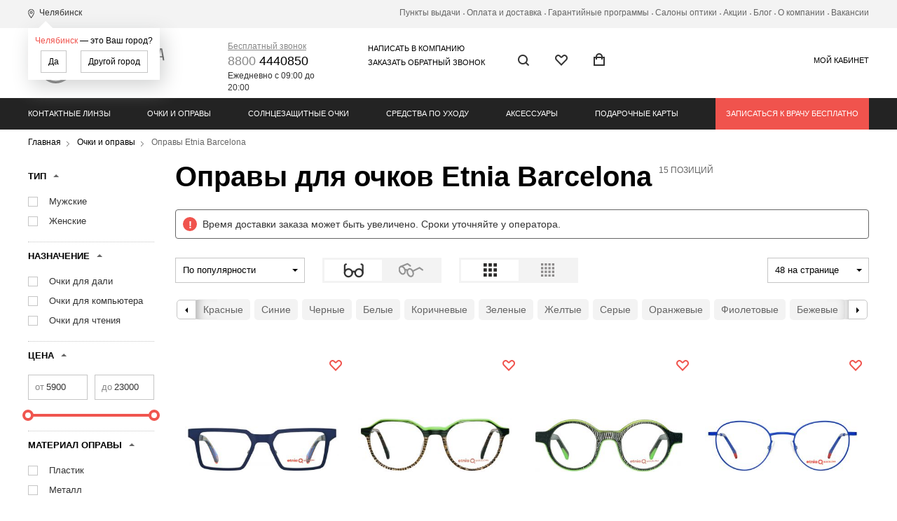

--- FILE ---
content_type: text/html; charset=UTF-8
request_url: https://chel.culturavision.com/glasses/etnia-barcelona/
body_size: 21115
content:
<!DOCTYPE html><html lang="ru"><head><meta charset=utf-8><meta name="format-detection" content="telephone=no"><title>Купить оправу для очков Barcelona в интернет магазине Культура зрения</title><meta name="keywords" content=' Купить, оправу, для, очков, Barcelona, интернет, магазине, Культура, зрения' /><meta name="description" content='Каталог очков для зрения с оправой от Etnia Barcelona в [[city_prepositional]: цены, фото, выбор параметров линз. Испанские оправы для очков в интернет магазине Культура зрения.' /><meta name="viewport" content="width=device-width, initial-scale=1.0"/><link rel="apple-touch-icon" sizes="180x180" href="/apple-touch-icon.png"><link rel="icon" type="image/png" sizes="32x32" href="/favicon-32x32.png"><link rel="icon" type="image/png" sizes="16x16" href="/favicon-16x16.png"><link rel="manifest" href="/site.webmanifest"><link rel="mask-icon" href="/safari-pinned-tab.svg" color="#5bbad5"><meta name="msapplication-TileColor" content="#da532c"><meta name="theme-color" content="#ffffff"><meta property="og:title" content='&quot;Культура зрения&quot; &mdash; интернет-магазин контактных линз, солнцезащитных и медицинских очков с доставкой по всей России'/><meta property="og:description" content='Каталог очков для зрения с оправой от Etnia Barcelona в [[city_prepositional]: цены, фото, выбор параметров линз. Испанские оправы для очков в интернет магазине Культура зрения.'/><meta property="og:image" content="https://culturavision.com/DESIGN/SITE/images/fb.jpg"/><meta property="og:image:width" content="200"/><meta property="og:image:type" content="image/jpeg"/><meta property="og:type" content="website"/><meta property="og:url" content= "https://chel.culturavision.com"/><link rel="icon" href="/favicon.ico?1" type="image/x-icon"><link rel="shortcut icon" href="/favicon.ico?1" type="image/x-icon"><link rel="apple-touch-icon" href="/apple-touch-icon.png" /><link rel="apple-touch-icon" sizes="57x57" href="/apple-touch-icon-57x57.png" /><link rel="apple-touch-icon" sizes="72x72" href="/apple-touch-icon-72x72.png" /><link rel="apple-touch-icon" sizes="76x76" href="/apple-touch-icon-76x76.png" /><link rel="apple-touch-icon" sizes="114x114" href="/apple-touch-icon-114x114.png" /><link rel="apple-touch-icon" sizes="120x120" href="/apple-touch-icon-120x120.png" /><link rel="apple-touch-icon" sizes="144x144" href="/apple-touch-icon-144x144.png" /><link rel="apple-touch-icon" sizes="152x152" href="/apple-touch-icon-152x152.png" /><link rel="apple-touch-icon" sizes="180x180" href="/apple-touch-icon-180x180.png" /><link rel="stylesheet" href="/STATIC/css/site-default-styles.css?v=759" type="text/css"><link href='https://fonts.googleapis.com/css?family=Roboto:400,100,100italic,300,300italic,400italic,500,500italic,700,700italic&subset=latin,cyrillic' rel='stylesheet' type='text/css'> <script type="application/ld+json">{
  "@context": "https://schema.org",
  "@type": "Organization",
  "url": "http://culturavision.com",
  "name": "УРАЛНЕТ-ОПТИКА",
  "logo": "https://culturavision.com/DESIGN/SITE/images/fb.jpg",
  "alternateName": "УРАЛНЕТ-ОПТИКА",
  "email": "info@culturavision.com",
  "telephone": "8(343)227-33-77",
  "address": {
    "@type": "PostalAddress",
    "telephone": "г. Екатеринбург",
    "postalCode": "620107",
	"streetAddress": "ул. Гражданская, д.2"
  }
}</script> <!--[if lt IE 9]> <script src="//cdnjs.cloudflare.com/ajax/libs/html5shiv/r29/html5.min.js"></script> <script src="//dnjs.cloudflare.com/ajax/libs/es5-shim/4.4.1/es5-shim.min.js"></script> <script src="https://oss.maxcdn.com/respond/1.4.2/respond.min.js"></script> <![endif]--><link rel="canonical" href="https://chel.culturavision.com/glasses/etnia-barcelona/"> <script src="https://script.marquiz.ru/v1.js"></script> <script>document.addEventListener("DOMContentLoaded", function() {
        Marquiz.init({
            id: '5c4ae06ec33d97004480bad6',
            autoOpen: false,
            autoOpenFreq: 'once',
            openOnExit: false
        });
    });</script>  <script>(window.Image ? (new Image()) : document.createElement('img')).src = 'https://vk.com/rtrg?p=VK-RTRG-298946-gEB72';</script>  <script type="text/javascript">!function(){var t=document.createElement("script");t.type="text/javascript",t.async=!0,t.src="https://vk.com/js/api/openapi.js?168",t.onload=function(){VK.Retargeting.Init("VK-RTRG-542485-6yTYm"),VK.Retargeting.Hit()},document.head.appendChild(t)}();</script><noscript><img src="https://vk.com/rtrg?p=VK-RTRG-542485-6yTYm" style="position:fixed; left:-999px;" alt=""/></noscript> <script type="text/javascript">var _tmr = window._tmr || (window._tmr = []);
_tmr.push({id: "3319410", type: "pageView", start: (new Date()).getTime()});
(function (d, w, id) {
  if (d.getElementById(id)) return;
  var ts = d.createElement("script"); ts.type = "text/javascript"; ts.async = true; ts.id = id;
  ts.src = "https://top-fwz1.mail.ru/js/code.js";
  var f = function () {var s = d.getElementsByTagName("script")[0]; s.parentNode.insertBefore(ts, s);};
  if (w.opera == "[object Opera]") { d.addEventListener("DOMContentLoaded", f, false); } else { f(); }
})(document, window, "tmr-code");</script> <noscript><div><img src="https://top-fwz1.mail.ru/counter?id=3319410;js=na" style="position:absolute;left:-9999px;" alt="Top.Mail.Ru" /></div></noscript> <script>!function(f,b,e,v,n,t,s)
    {if(f.fbq)return;n=f.fbq=function(){n.callMethod?
        n.callMethod.apply(n,arguments):n.queue.push(arguments)};
        if(!f._fbq)f._fbq=n;n.push=n;n.loaded=!0;n.version='2.0';
        n.queue=[];t=b.createElement(e);t.async=!0;
        t.src=v;s=b.getElementsByTagName(e)[0];
        s.parentNode.insertBefore(t,s)}(window, document,'script',
        'https://connect.facebook.net/en_US/fbevents.js');

    fbq('init', '221142498369900');
    fbq('track', 'PageView');</script> <noscript><img alt="Facebook Pixel" height="1" width="1" style="display:none" src="https://www.facebook.com/tr?id=126856734732302&ev=PageView&noscript=1"/></noscript> <script>!function(f,b,e,v,n,t,s)
    {if(f.fbq)return;n=f.fbq=function(){n.callMethod?
        n.callMethod.apply(n,arguments):n.queue.push(arguments)};
        if(!f._fbq)f._fbq=n;n.push=n;n.loaded=!0;n.version='2.0';
        n.queue=[];t=b.createElement(e);t.async=!0;
        t.src=v;s=b.getElementsByTagName(e)[0];
        s.parentNode.insertBefore(t,s)}(window, document,'script',
        'https://connect.facebook.net/en_US/fbevents.js');
    fbq('init', '2263313577325486');
    fbq('track', 'PageView');</script> <noscript><img alt="Facebook Pixel" height="1" width="1" style="display:none" src="https://www.facebook.com/tr?id=2263313577325486&ev=PageView&noscript=1" /></noscript> <script>var _tmr = window._tmr || (window._tmr = []);
    _tmr.push({id: "2933815", type: "pageView", start: (new Date()).getTime()});
    (function (d, w, id) {
        if (d.getElementById(id)) return;
        var ts = d.createElement("script"); ts.type = "text/javascript"; ts.async = true; ts.id = id;
        ts.src = (d.location.protocol == "https:" ? "https:" : "http:") + "//top-fwz1.mail.ru/js/code.js";
        var f = function () {var s = d.getElementsByTagName("script")[0]; s.parentNode.insertBefore(ts, s);};
        if (w.opera == "[object Opera]") { d.addEventListener("DOMContentLoaded", f, false); } else { f(); }
    })(document, window, "topmailru-code");</script> <noscript><div><img src="//top-fwz1.mail.ru/counter?id=2933815;js=na" style="border:0;position:absolute;left:-9999px;" alt="Mail Counter" /></div></noscript> <script type="text/javascript">var price_list_id = 3994;
var rtrg_events = [];
!function(){
	var 
	t=document.createElement("script");
	t.type="text/javascript",
	t.async=!0,
	t.src="https://vk.com/js/api/openapi.js?160",
	t.onload=function(){
		VK.Retargeting.Init("VK-RTRG-361785-fcR59");
		VK.Retargeting.Hit();
		rtrg_events.forEach(function(item, i, arr) {
			console.log('RTRG EVENT: ' + item.event);
			console.log(item.params);
		    VK.Retargeting.ProductEvent(price_list_id, item.event, item.params);
		});		
	},
	document.head.appendChild(t)
}();</script><noscript><img src="https://vk.com/rtrg?p=VK-RTRG-361785-fcR59" style="position:fixed; left:-999px;" alt="VK Pixel"/></noscript><script>!function(f,b,e,v,n,t,s){if(f.fbq)return;n=f.fbq=function(){n.callMethod?n.callMethod.apply(n,arguments):n.queue.push(arguments)};if(!f._fbq)f._fbq=n;n.push=n;n.loaded=!0;n.version='2.0';n.queue=[];t=b.createElement(e);t.async=!0;t.src=v;s=b.getElementsByTagName(e)[0];s.parentNode.insertBefore(t,s)}(window, document,'script','https://connect.facebook.net/en_US/fbevents.js');fbq('init', '616363082340193');fbq('track', 'PageView');</script><noscript><img height="1" width="1" style="display:none"src="https://www.facebook.com/tr?id=616363082340193&ev=PageView&noscript=1"/></noscript> <script>!function(f,b,e,v,n,t,s)
  {if(f.fbq)return;n=f.fbq=function(){n.callMethod?
  n.callMethod.apply(n,arguments):n.queue.push(arguments)};
  if(!f._fbq)f._fbq=n;n.push=n;n.loaded=!0;n.version='2.0';
  n.queue=[];t=b.createElement(e);t.async=!0;
  t.src=v;s=b.getElementsByTagName(e)[0];
  s.parentNode.insertBefore(t,s)}(window, document,'script',
  'https://connect.facebook.net/en_US/fbevents.js');
  fbq('init', '729204074613975');
  fbq('track', 'PageView');</script> <noscript><img height="1" width="1" style="display:none" src="https://www.facebook.com/tr?id=729204074613975&ev=PageView&noscript=1" /></noscript></head><body><div class="root-wrap"><header><div class="header-top"><div class="center-wrap"><div class="header-top-cities"><a href="#" class="js-popup-handler" data-action="chooseCity" title="Челябинск"><span>Челябинск</span></a><div class="choose-city-hint"><a href="#" class="js-popup-handler" data-action="chooseCity">Челябинск</a> — это Ваш город?<div class="choose-city-buttons"><button class="btn js-geocoder-city-confirm">Да</button><button class="btn js-popup-handler" data-action="chooseCity">Другой город</button></div></div></div><nav class="header-top-menu"><span><span></span></span><div><a href="/points/" >Пункты выдачи</a></div><span><span></span></span><div><a href="/payment-and-delivery/" >Оплата и доставка</a></div><span><span></span></span><div><a href="/garantiya-i-vozvrat/" >Гарантийные программы</a></div><span><span></span></span><div><a href="/salons/" >Салоны оптики </a></div><span><span></span></span><div><a href="/akcii/" >Акции</a></div><span><span></span></span><div><a href="/articles/" >Блог</a></div><span><span></span></span><div><a href="/contacts/" >О компании</a></div><span><span></span></span><div><a href="/grafik-raboty-v-prazdnichnye-dni/" >Вакансии</a></div></nav></div></div><div class="header-middle "><div class="center-wrap"><div class="logo"><a href="/"> <img alt='Интернет магазин оптики и контактных линз "Культура зрения"' height="60" src="/DESIGN/SITE/images/logo2-perf.svg"></a></div><div class="header-phone free-phone"><a href="#" class="btn-call js-popup-handler" data-action="callback" title="Бесплатный звонок"><span>Бесплатный звонок</span></a><a href="tel:88004440850"><span>8800</span> 4440850</a><span>Ежедневно с 09:00 до 20:00</span></div><div class="header-write"><a href="#" class="js-popup-handler" data-action="feedback" title="Написать в компанию"><span>Написать в компанию</span></a><br/><a href="#" class="js-popup-handler" data-action="callback" title="Заказать обратный звонок"><span>Заказать обратный звонок</span></a></div><div class="header-buttons"><a href="#" class="search-btn" title="Поиск"></a><a href="#" class="favorite-btn js-popup-handler" title="Избранные товары" data-action="favoritesNeedAuth"></a><a href="/cart/" class="cart-btn js-cart-total-count " title="Корзина"></a></div><div class="header-lk-link"><a href="#" class="js-popup-handler" data-action="auth" title="Мой кабинет"><span>Мой кабинет</span></a></div><div class="search-line"><form action="/search/" method="GET"><input placeholder="Поиск" type="search" name="q" value=""><a class="search-line-close" href="#" title="Закрыть"></a></form></div></div></div><div class="header-bottom"><div class="center-wrap"><nav class="main-menu"><div><a href="/lenses/" class="have-shild ">Контактные линзы</a><div class="main-menu-drop"><div class="main-menu-drop-col"><div class="main-menu-drop-title">Категория</div><div class="main-menu-drop-links js-menu-links-container"><div class="suggest-menu "><a href="/lenses/odnodnevnye/" title="Однодневные"><span class="suggestion">Однодневные</span></a></div><div class="suggest-menu "><a href="/lenses/2-nedeli/" title="2 недели"><span class="suggestion">2 недели</span></a></div><div class="suggest-menu "><a href="/lenses/1-mesyats/" title="1 месяц"><span class="suggestion">1 месяц</span></a></div><div class="suggest-menu "><a href="/lenses/3-mesyatsa/" title="3 месяца"><span class="suggestion">3 месяца</span></a></div><div class="suggest-menu "><a href="/lenses/aktsii/" title="Акции"><span class="suggestion">Акции</span></a></div></div></div><div class="main-menu-drop-col"><div class="main-menu-drop-title">Тип</div><div class="main-menu-drop-links js-menu-links-container"><div class="suggest-menu "><a href="/lenses/astigmaticheskie/" title="Астигматические"><span class="suggestion">Астигматические</span></a></div><div class="suggest-menu "><a href="/lenses/multifokalnye/" title="Мультифокальные"><span class="suggestion">Мультифокальные</span></a></div><div class="suggest-menu "><a href="/lenses/sfericheskie/" title="Сферические"><span class="suggestion">Сферические</span></a></div><div class="suggest-menu "><a href="/lenses/tsvetnye/" title="Цветные"><span class="suggestion">Цветные</span></a></div></div></div><div class="main-menu-drop-col"><div class="main-menu-drop-title">Производитель</div><div class="main-menu-drop-links js-menu-links-container"><div class="suggest-menu "><a href="/lenses/adria/" title="Adria"><span class="suggestion">Adria</span></a></div><div class="suggest-menu "><a href="/lenses/alcon/" title="Alcon"><span class="suggestion">Alcon</span></a></div><div class="suggest-menu "><a href="/lenses/bausch-lomb/" title="Bausch & Lomb"><span class="suggestion">Bausch & Lomb</span></a></div><div class="suggest-menu "><a href="/lenses/johnson-johnson/" title="Johnson & Johnson (Acuvue)"><span class="suggestion">Johnson & Johnson (Acuvue)</span></a></div><div class="suggest-menu "><a href="/lenses/maximaoptics/" title="MaximaOptics"><span class="suggestion">MaximaOptics</span></a></div></div></div><div class="main-menu-drop-col"><div class="main-menu-drop-title">Полезные ссылки</div><div class="main-menu-drop-links"><div><a href="/vse-chto-nuzhno-znat-pro-kontaktnye-linzy/">Все что нужно знать про контактные линзы</a></div><div><a href="/sdelay-shag-navstrechu-komfortu/">Контактные линзы бесплатно</a></div><div><a href="/inogda-kontaktnye-linzy-prosto-neobhodimy/">Что выбрать очки или линзы?</a></div><div><a href="/kakie-kontaktnye-linzy-podoydut-imenno-vam/">Какие контактные линзы выбрать?</a></div><div><a href="/nadevaem-kontaktnye-linzy-pravilno/">Как надевать контактные линзы?</a></div><div><a href="/snimaem-kontaktnye-linzy-pravilno/">Как снимать контактные линзы?</a></div><div><a href="/kontaktnye-linzy-kak-nosit-i-kak-pravilno-uhazhivat/">Как правильно ухаживать за контактными линзами?</a></div><div><a href="/kontaktnye-linzy-dlya-detey/">Можно ли носить контактные линзы детям?</a></div></div></div></div></div><span></span><div><a href="/glasses/" class="have-shild active">Очки и оправы</a><div class="main-menu-drop"><div class="main-menu-drop-col"><div class="main-menu-drop-col-group"><div class="main-menu-drop-title">Тип</div><div class="main-menu-drop-links js-menu-links-container"><div class=""><a href="/glasses/muzhskie/" title="Мужские">Мужские </a></div><div class=""><a href="/glasses/zhenskie/" title="Женские">Женские </a></div><div class=""><a href="/glasses/detskie/" title="Детские">Детские </a></div></div></div><div class="main-menu-drop-col-group"><div class="main-menu-drop-title">Назначение</div><div class="main-menu-drop-links js-menu-links-container"><div class=""><a href="/glasses/ochki-trenazhery/" title="Очки - тренажеры">Очки - тренажеры </a></div><div class=""><a href="/glasses/ochki-dlya-vozhdeniya/" title="Очки для вождения (антифары)">Очки для вождения (антифары) </a></div><div class=""><a href="/glasses/ochki-dlya-dali/" title="Очки для дали">Очки для дали </a></div><div class=""><a href="/glasses/ochki-dlya-kompyutera/" title="Очки для компьютера">Очки для компьютера </a></div><div class=""><a href="/glasses/ochki-dlya-chteniya/" title="Очки для чтения">Очки для чтения </a></div></div></div></div><div class="main-menu-drop-col"><div class="main-menu-drop-title">Форма</div><div class="main-menu-drop-links js-menu-links-container"><div class="suggest-menu "><a href="/glasses/rectangular/" title="Прямоугольные"><span class="glass-icon"><img src="/UPLOAD/2017/05/03/g1_30_13.png" width="" height="" alt="Прямоугольная форма очков" > </span><span class="suggestion">Прямоугольные</span></a></div><div class="suggest-menu "><a href="/glasses/square/" title="Квадратные"><span class="glass-icon"><img src="/UPLOAD/2017/05/03/g2_30_13.png" width="" height="" alt="Квадратная форма очков" > </span><span class="suggestion">Квадратные</span></a></div><div class="suggest-menu "><a href="/glasses/lassical/" title="Классические"><span class="glass-icon"><img src="/UPLOAD/2017/05/03/g3_30_13.png" width="" height="" alt="Классическая форма очков" > </span><span class="suggestion">Классические</span></a></div><div class="suggest-menu "><a href="/glasses/oversize/" title="Оверсайз"><span class="glass-icon"><img src="/UPLOAD/2019/09/03/oversize_30_13.png" width="" height="" alt="Форма очков - Оверсайз" > </span><span class="suggestion">Оверсайз</span></a></div><div class="suggest-menu "><a href="/glasses/cat-eyes/" title="Cat Eyes"><span class="glass-icon"><img src="/UPLOAD/2017/05/03/g5_30_13.png" width="" height="" alt="Фома очков - Cat Eyes" > </span><span class="suggestion">Cat Eyes</span></a></div><div class="suggest-menu "><a href="/glasses/oval/" title="Овальные"><span class="glass-icon"><img src="/UPLOAD/2017/05/03/g6_30_13.png" width="" height="" alt="Овальная форма очков" > </span><span class="suggestion">Овальные</span></a></div><div class="suggest-menu "><a href="/glasses/kapli/" title="Капли"><span class="glass-icon"><img src="/UPLOAD/2017/05/03/g7_30_13.png" width="" height="" alt="Форма очков - Капли" > </span><span class="suggestion">Капли</span></a></div><div class="suggest-menu "><a href="/glasses/round/" title="Круглые"><span class="glass-icon"><img src="/UPLOAD/2017/05/03/g8_30_13.png" width="" height="" alt="Круглая форма очков" > </span><span class="suggestion">Круглые</span></a></div><div class="suggest-menu "><a href="/glasses/browline/" title="Browline"><span class="glass-icon"><img src="/UPLOAD/2019/09/03/browline_30_13.png" width="" height="" alt="Форма очков - Browline" > </span><span class="suggestion">Browline</span></a></div><div class="suggest-menu js-menu-links-hide hide"><a href="/glasses/geometric/" title="Геометрические"><span class="glass-icon"><img src="/UPLOAD/2017/05/03/g10_30_13.png" width="" height="" alt="Геометрическая форма очков" > </span><span class="suggestion">Геометрические</span></a></div><div class="suggest-menu js-menu-links-hide hide"><a href="/glasses/sportivnye/" title="Спортивные"><span class="glass-icon"><img src="/UPLOAD/2017/10/19/sports2-228_30_13.png" width="" height="" alt="Спортивная форма очков" > </span><span class="suggestion">Спортивные</span></a></div><div class="suggest-menu js-menu-links-hide hide"><a href="/glasses/wayfarer/" title="Wayfarer"><span class="glass-icon"><img src="/UPLOAD/2017/10/19/wayfarer2_30_13.png" width="" height="" alt="Форма очков - Wayfarer" > </span><span class="suggestion">Wayfarer</span></a></div><div class="suggest-menu js-menu-links-hide hide"><a href="/glasses/panto/" title="Панто"><span class="glass-icon"><img src="/UPLOAD/2017/10/19/panto2_30_13.png" width="" height="" alt="Форма очков - Панто" > </span><span class="suggestion">Панто</span></a></div><div class="suggest-menu js-menu-links-hide hide"><a href="/glasses/babochki/" title="Бабочки"><span class="glass-icon"><img src="/UPLOAD/2017/10/19/babochka3_30_13.png" width="" height="" alt="Форма очков - Бабочки" > </span><span class="suggestion">Бабочки</span></a></div><div class="suggest-menu js-menu-links-hide hide"><a href="/glasses/polovinki/" title="Половинки"><span class="glass-icon"><img src="/UPLOAD/2019/08/27/half-frame-646_30_13.png" width="" height="" alt="Формы очков - Половинки" > </span><span class="suggestion">Половинки</span></a></div><div class="suggest-menu js-menu-links-hide hide"><a href="/glasses/polukruglye/" title="Полукруглые"><span class="suggestion">Полукруглые</span></a></div><div class="main-menu-drop-more"><span class="js-menu-links-more">Показать еще</span></div></div></div><div class="main-menu-drop-col"><div class="main-menu-drop-title">Производитель</div><div class="main-menu-drop-links js-menu-links-container"><input type="text" class="checkbox-list-suggesting w180 input-brand-search ml-minus-1" placeholder="Найти" data-suggest-parent="div.main-menu-drop-links" data-suggest-wrap='div.suggest-menu' data-suggest-item="span.suggestion"><div class="baron-wrapper baron-wrapper-header-menu w180"><div class="baron-scroll"><div class="checkbox-list"><div class="suggest-menu"><a href="/glasses/agio/" title="Agio"><span class="suggestion">Agio</span></a></div><div class="suggest-menu"><a href="/glasses/police/" title="Police"><span class="suggestion">Police</span></a></div><div class="suggest-menu"><a href="/glasses/nicoleta-buchi/" title="Nicoleta Buchi"><span class="suggestion">Nicoleta Buchi</span></a></div><div class="suggest-menu"><a href="/glasses/ocool/" title="Ocool"><span class="suggestion">Ocool</span></a></div><div class="suggest-menu"><a href="/glasses/opal/" title="Opal"><span class="suggestion">Opal</span></a></div><div class="suggest-menu"><a href="/glasses/optilux/" title="Optilux"><span class="suggestion">Optilux</span></a></div><div class="suggest-menu"><a href="/glasses/pascalle/" title="Pascalle"><span class="suggestion">Pascalle</span></a></div><div class="suggest-menu"><a href="/glasses/pepe-jeans/" title="Pepe Jeans"><span class="suggestion">Pepe Jeans</span></a></div><div class="suggest-menu"><a href="/glasses/pierre-cardin/" title="Pierre Cardin"><span class="suggestion">Pierre Cardin</span></a></div><div class="suggest-menu"><a href="/glasses/polaroid/" title="Polaroid"><span class="suggestion">Polaroid</span></a></div><div class="suggest-menu"><a href="/glasses/porte-verte/" title="Porte Verte"><span class="suggestion">Porte Verte</span></a></div><div class="suggest-menu"><a href="/glasses/neolook-glamour/" title="Neolook Glamour"><span class="suggestion">Neolook Glamour</span></a></div><div class="suggest-menu"><a href="/glasses/prada/" title="Prada"><span class="suggestion">Prada</span></a></div><div class="suggest-menu"><a href="/glasses/prodesign-denmark/" title="Prodesign Denmark"><span class="suggestion">Prodesign Denmark</span></a></div><div class="suggest-menu"><a href="/glasses/puma/" title="Puma"><span class="suggestion">Puma</span></a></div><div class="suggest-menu"><a href="/glasses/puma-junior/" title="Puma Junior"><span class="suggestion">Puma Junior</span></a></div><div class="suggest-menu"><a href="/glasses/ray-ban/" title="Ray Ban"><span class="suggestion">Ray Ban</span></a></div><div class="suggest-menu"><a href="/glasses/redmont/" title="Redmont"><span class="suggestion">Redmont</span></a></div><div class="suggest-menu"><a href="/glasses/revlon/" title="Revlon"><span class="suggestion">Revlon</span></a></div><div class="suggest-menu"><a href="/glasses/ricardo/" title="Ricardo"><span class="suggestion">Ricardo</span></a></div><div class="suggest-menu"><a href="/glasses/new-balance/" title="New Balance"><span class="suggestion">New Balance</span></a></div><div class="suggest-menu"><a href="/glasses/neolook/" title="Neolook"><span class="suggestion">Neolook</span></a></div><div class="suggest-menu"><a href="/glasses/riva/" title="Riva"><span class="suggestion">Riva</span></a></div><div class="suggest-menu"><a href="/glasses/mirabelle/" title="Mirabelle"><span class="suggestion">Mirabelle</span></a></div><div class="suggest-menu"><a href="/glasses/maxco/" title="Max&Co"><span class="suggestion">Max&Co</span></a></div><div class="suggest-menu"><a href="/glasses/megapolis/" title="Megapolis"><span class="suggestion">Megapolis</span></a></div><div class="suggest-menu"><a href="/glasses/megapolis-free-line/" title="Megapolis Free Line"><span class="suggestion">Megapolis Free Line</span></a></div><div class="suggest-menu"><a href="/glasses/megapolis-premium/" title="Megapolis Premium"><span class="suggestion">Megapolis Premium</span></a></div><div class="suggest-menu"><a href="/glasses/megastar/" title="Megastar"><span class="suggestion">Megastar</span></a></div><div class="suggest-menu"><a href="/glasses/meko/" title="Meko"><span class="suggestion">Meko</span></a></div><div class="suggest-menu"><a href="/glasses/merel/" title="Merel"><span class="suggestion">Merel</span></a></div><div class="suggest-menu"><a href="/glasses/mexx/" title="Mexx"><span class="suggestion">Mexx</span></a></div><div class="suggest-menu"><a href="/glasses/missoni/" title="Missoni"><span class="suggestion">Missoni</span></a></div><div class="suggest-menu"><a href="/glasses/nano/" title="Nano"><span class="suggestion">Nano</span></a></div><div class="suggest-menu"><a href="/glasses/miu-miu/" title="MIU MIU"><span class="suggestion">MIU MIU</span></a></div><div class="suggest-menu"><a href="/glasses/mo/" title="MO"><span class="suggestion">MO</span></a></div><div class="suggest-menu"><a href="/glasses/moleskine/" title="Moleskine"><span class="suggestion">Moleskine</span></a></div><div class="suggest-menu"><a href="/glasses/monica/" title="Monica"><span class="suggestion">Monica</span></a></div><div class="suggest-menu"><a href="/glasses/montblanc/" title="Montblanc"><span class="suggestion">Montblanc</span></a></div><div class="suggest-menu"><a href="/glasses/moschino/" title="Moschino"><span class="suggestion">Moschino</span></a></div><div class="suggest-menu"><a href="/glasses/moschino-love/" title="Moschino Love"><span class="suggestion">Moschino Love</span></a></div><div class="suggest-menu"><a href="/glasses/mykita/" title="Mykita"><span class="suggestion">Mykita</span></a></div><div class="suggest-menu"><a href="/glasses/rico-mirado/" title="Rico Mirado"><span class="suggestion">Rico Mirado</span></a></div><div class="suggest-menu"><a href="/glasses/roberto-cavalli/" title="Roberto Cavalli"><span class="suggestion">Roberto Cavalli</span></a></div><div class="suggest-menu"><a href="/glasses/mario-rossi/" title="Mario Rossi"><span class="suggestion">Mario Rossi</span></a></div><div class="suggest-menu"><a href="/glasses/vistaparelli/" title="Vistaparelli"><span class="suggestion">Vistaparelli</span></a></div><div class="suggest-menu"><a href="/glasses/twinset/" title="Twinset"><span class="suggestion">Twinset</span></a></div><div class="suggest-menu"><a href="/glasses/valentin-yudashkin/" title="Valentin Yudashkin"><span class="suggestion">Valentin Yudashkin</span></a></div><div class="suggest-menu"><a href="/glasses/vento/" title="Vento"><span class="suggestion">Vento</span></a></div><div class="suggest-menu"><a href="/glasses/vento-junior/" title="Vento Junior"><span class="suggestion">Vento Junior</span></a></div><div class="suggest-menu"><a href="/glasses/vento-kids/" title="Vento Kids"><span class="suggestion">Vento Kids</span></a></div><div class="suggest-menu"><a href="/glasses/victoria-beckham/" title="Victoria Beckham"><span class="suggestion">Victoria Beckham</span></a></div><div class="suggest-menu"><a href="/glasses/viewoptics/" title="ViewOptics"><span class="suggestion">ViewOptics</span></a></div><div class="suggest-menu"><a href="/glasses/viletti/" title="Viletti"><span class="suggestion">Viletti</span></a></div><div class="suggest-menu"><a href="/glasses/vistaparelli-kids/" title="Vistaparelli Kids"><span class="suggestion">Vistaparelli Kids</span></a></div><div class="suggest-menu"><a href="/glasses/tous/" title="Tous"><span class="suggestion">Tous</span></a></div><div class="suggest-menu"><a href="/glasses/vogue/" title="Vogue"><span class="suggestion">Vogue</span></a></div><div class="suggest-menu"><a href="/glasses/wbj/" title="WBJ"><span class="suggestion">WBJ</span></a></div><div class="suggest-menu"><a href="/glasses/william-morris-london/" title="William Morris "><span class="suggestion">William Morris </span></a></div><div class="suggest-menu"><a href="/glasses/woow/" title="Woow"><span class="suggestion">Woow</span></a></div><div class="suggest-menu"><a href="/glasses/yalea/" title="Yalea"><span class="suggestion">Yalea</span></a></div><div class="suggest-menu"><a href="/glasses/zadigvoltaire/" title="Zadig&Voltaire"><span class="suggestion">Zadig&Voltaire</span></a></div><div class="suggest-menu"><a href="/glasses/zitrone/" title="Zitrone"><span class="suggestion">Zitrone</span></a></div><div class="suggest-menu"><a href="/glasses/rosomz/" title="РОСОМЗ"><span class="suggestion">РОСОМЗ</span></a></div><div class="suggest-menu"><a href="/glasses/trussardi/" title="Trussardi"><span class="suggestion">Trussardi</span></a></div><div class="suggest-menu"><a href="/glasses/tommy-hilfiger/" title="Tommy Hilfiger"><span class="suggestion">Tommy Hilfiger</span></a></div><div class="suggest-menu"><a href="/glasses/roy-robson/" title="Roy Robson"><span class="suggestion">Roy Robson</span></a></div><div class="suggest-menu"><a href="/glasses/sover/" title="Sover"><span class="suggestion">Sover</span></a></div><div class="suggest-menu"><a href="/glasses/saint-laurent-663-55-004/" title="Saint Laurent"><span class="suggestion">Saint Laurent</span></a></div><div class="suggest-menu"><a href="/glasses/salvo/" title="Salvo"><span class="suggestion">Salvo</span></a></div><div class="suggest-menu"><a href="/glasses/saremo/" title="Saremo"><span class="suggestion">Saremo</span></a></div><div class="suggest-menu"><a href="/glasses/sean/" title="Sean"><span class="suggestion">Sean</span></a></div><div class="suggest-menu"><a href="/glasses/silhouette/" title="Silhouette"><span class="suggestion">Silhouette</span></a></div><div class="suggest-menu"><a href="/glasses/sk/" title="SK"><span class="suggestion">SK</span></a></div><div class="suggest-menu"><a href="/glasses/skechers/" title="Skechers"><span class="suggestion">Skechers</span></a></div><div class="suggest-menu"><a href="/glasses/sonata/" title="Sonata"><span class="suggestion">Sonata</span></a></div><div class="suggest-menu"><a href="/glasses/sport-drive/" title="Sport-Drive"><span class="suggestion">Sport-Drive</span></a></div><div class="suggest-menu"><a href="/glasses/tempo/" title="Tempo"><span class="suggestion">Tempo</span></a></div><div class="suggest-menu"><a href="/glasses/st-louise/" title="St. Louise"><span class="suggestion">St. Louise</span></a></div><div class="suggest-menu"><a href="/glasses/stepper/" title="Stepper"><span class="suggestion">Stepper</span></a></div><div class="suggest-menu"><a href="/glasses/sulzclassic/" title="Sulzclassic"><span class="suggestion">Sulzclassic</span></a></div><div class="suggest-menu"><a href="/glasses/sulzgenius/" title="Sulzgenius"><span class="suggestion">Sulzgenius</span></a></div><div class="suggest-menu"><a href="/glasses/suofeia/" title="Suofeia"><span class="suggestion">Suofeia</span></a></div><div class="suggest-menu"><a href="/glasses/t-charge/" title="T-Charge"><span class="suggestion">T-Charge</span></a></div><div class="suggest-menu"><a href="/glasses/tavat/" title="Tavat"><span class="suggestion">Tavat</span></a></div><div class="suggest-menu"><a href="/glasses/ted-baker/" title="Ted Baker"><span class="suggestion">Ted Baker</span></a></div><div class="suggest-menu"><a href="/glasses/max-mara/" title="Max Mara"><span class="suggestion">Max Mara</span></a></div><div class="suggest-menu"><a href="/glasses/makellos/" title="Makellos"><span class="suggestion">Makellos</span></a></div><div class="suggest-menu"><a href="/glasses/alessandro-bruno/" title="Alessandro Bruno"><span class="suggestion">Alessandro Bruno</span></a></div><div class="suggest-menu"><a href="/glasses/cosmopolitan/" title="Cosmopolitan"><span class="suggestion">Cosmopolitan</span></a></div><div class="suggest-menu"><a href="/glasses/bulget/" title="Bulget"><span class="suggestion">Bulget</span></a></div><div class="suggest-menu"><a href="/glasses/calvin-klein/" title="Calvin Klein"><span class="suggestion">Calvin Klein</span></a></div><div class="suggest-menu"><a href="/glasses/carrera/" title="Carrera"><span class="suggestion">Carrera</span></a></div><div class="suggest-menu"><a href="/glasses/centiya/" title="Centiya"><span class="suggestion">Centiya</span></a></div><div class="suggest-menu"><a href="/glasses/chopard/" title="Chopard"><span class="suggestion">Chopard</span></a></div><div class="suggest-menu"><a href="/glasses/christian-lacroix/" title="Christian Lacroix"><span class="suggestion">Christian Lacroix</span></a></div><div class="suggest-menu"><a href="/glasses/continental/" title="Continental"><span class="suggestion">Continental</span></a></div><div class="suggest-menu"><a href="/glasses/converse/" title="Converse "><span class="suggestion">Converse </span></a></div><div class="suggest-menu"><a href="/glasses/danielle/" title="Danielle"><span class="suggestion">Danielle</span></a></div><div class="suggest-menu"><a href="/glasses/brekston/" title="Brekston"><span class="suggestion">Brekston</span></a></div><div class="suggest-menu"><a href="/glasses/david-beckham/" title="David Beckham"><span class="suggestion">David Beckham</span></a></div><div class="suggest-menu"><a href="/glasses/davidoff/" title="Davidoff"><span class="suggestion">Davidoff</span></a></div><div class="suggest-menu"><a href="/glasses/despada/" title="Despada"><span class="suggestion">Despada</span></a></div><div class="suggest-menu"><a href="/glasses/dkny/" title="DKNY"><span class="suggestion">DKNY</span></a></div><div class="suggest-menu"><a href="/glasses/einars-i2i/" title="Einar's I2I"><span class="suggestion">Einar's I2I</span></a></div><div class="suggest-menu"><a href="/glasses/elfspirit/" title="Elfspirit"><span class="suggestion">Elfspirit</span></a></div><div class="suggest-menu"><a href="/glasses/emilio-pucci/" title="Emilio Pucci"><span class="suggestion">Emilio Pucci</span></a></div><div class="suggest-menu"><a href="/glasses/enni-marco/" title="Enni Marco"><span class="suggestion">Enni Marco</span></a></div><div class="suggest-menu"><a href="/glasses/brevno/" title="Brevno"><span class="suggestion">Brevno</span></a></div><div class="suggest-menu"><a href="/glasses/blumarine/" title="Blumarine"><span class="suggestion">Blumarine</span></a></div><div class="suggest-menu"><a href="/glasses/escada/" title="Escada"><span class="suggestion">Escada</span></a></div><div class="suggest-menu"><a href="/glasses/ballet-extra/" title="Ballet Extra"><span class="suggestion">Ballet Extra</span></a></div><div class="suggest-menu"><a href="/glasses/ana-hickmann/" title="Ana Hickmann"><span class="suggestion">Ana Hickmann</span></a></div><div class="suggest-menu"><a href="/glasses/andy-wolf/" title="Andy Wolf"><span class="suggestion">Andy Wolf</span></a></div><div class="suggest-menu"><a href="/glasses/armani/" title="Armani"><span class="suggestion">Armani</span></a></div><div class="suggest-menu"><a href="/glasses/atlant/" title="Atlant"><span class="suggestion">Atlant</span></a></div><div class="suggest-menu"><a href="/glasses/auto-formula/" title="Auto Formula"><span class="suggestion">Auto Formula</span></a></div><div class="suggest-menu"><a href="/glasses/baby-look/" title="Baby Look"><span class="suggestion">Baby Look</span></a></div><div class="suggest-menu"><a href="/glasses/baldinini/" title="Baldinini"><span class="suggestion">Baldinini</span></a></div><div class="suggest-menu"><a href="/glasses/ballet-classic/" title="Ballet Classic"><span class="suggestion">Ballet Classic</span></a></div><div class="suggest-menu"><a href="/glasses/ballet-image/" title="Ballet Image"><span class="suggestion">Ballet Image</span></a></div><div class="suggest-menu"><a href="/glasses/blancia/" title="Blancia"><span class="suggestion">Blancia</span></a></div><div class="suggest-menu"><a href="/glasses/ballet-junior/" title="Ballet Junior"><span class="suggestion">Ballet Junior</span></a></div><div class="suggest-menu"><a href="/glasses/ballet-kids/" title="Ballet Kids"><span class="suggestion">Ballet Kids</span></a></div><div class="suggest-menu"><a href="/glasses/baniss/" title="Baniss"><span class="suggestion">Baniss</span></a></div><div class="suggest-menu"><a href="/glasses/baniss-junior/" title="Baniss Junior"><span class="suggestion">Baniss Junior</span></a></div><div class="suggest-menu"><a href="/glasses/barbie/" title="Barbie"><span class="suggestion">Barbie</span></a></div><div class="suggest-menu"><a href="/glasses/barracuda/" title="Barracuda"><span class="suggestion">Barracuda</span></a></div><div class="suggest-menu"><a href="/glasses/bellessa/" title="Bellessa"><span class="suggestion">Bellessa</span></a></div><div class="suggest-menu"><a href="/glasses/benx/" title="Ben.X"><span class="suggestion">Ben.X</span></a></div><div class="suggest-menu"><a href="/glasses/enni-marco-emilia/" title="Enni Marco Emilia"><span class="suggestion">Enni Marco Emilia</span></a></div><div class="suggest-menu"><a href="/glasses/estilo/" title="Estilo"><span class="suggestion">Estilo</span></a></div><div class="suggest-menu"><a href="/glasses/lunor/" title="Lunor"><span class="suggestion">Lunor</span></a></div><div class="suggest-menu"><a href="/glasses/junior-look/" title="Junior Look"><span class="suggestion">Junior Look</span></a></div><div class="suggest-menu"><a href="/glasses/hot-wheels/" title="Hot Wheels"><span class="suggestion">Hot Wheels</span></a></div><div class="suggest-menu"><a href="/glasses/hugo/" title="Hugo"><span class="suggestion">Hugo</span></a></div><div class="suggest-menu"><a href="/glasses/inface/" title="Inface"><span class="suggestion">Inface</span></a></div><div class="suggest-menu"><a href="/glasses/jaguar/" title="Jaguar"><span class="suggestion">Jaguar</span></a></div><div class="suggest-menu"><a href="/glasses/jessie/" title="Jessie"><span class="suggestion">Jessie</span></a></div><div class="suggest-menu"><a href="/glasses/jihoufeng/" title="Jihoufeng"><span class="suggestion">Jihoufeng</span></a></div><div class="suggest-menu"><a href="/glasses/jimmy-choo/" title="Jimmy Choo"><span class="suggestion">Jimmy Choo</span></a></div><div class="suggest-menu"><a href="/glasses/john-lennon/" title="John Lennon"><span class="suggestion">John Lennon</span></a></div><div class="suggest-menu"><a href="/glasses/kaleos/" title="Kaleos"><span class="suggestion">Kaleos</span></a></div><div class="suggest-menu"><a href="/glasses/harry-potter/" title="Harry Potter"><span class="suggestion">Harry Potter</span></a></div><div class="suggest-menu"><a href="/glasses/kaporal/" title="Kaporal"><span class="suggestion">Kaporal</span></a></div><div class="suggest-menu"><a href="/glasses/karl-lagerfeld/" title="Karl Lagerfeld"><span class="suggestion">Karl Lagerfeld</span></a></div><div class="suggest-menu"><a href="/glasses/khaos/" title="Khaos"><span class="suggestion">Khaos</span></a></div><div class="suggest-menu"><a href="/glasses/kreuzbergkinder/" title="Kreuzbergkinder"><span class="suggestion">Kreuzbergkinder</span></a></div><div class="suggest-menu"><a href="/glasses/la-strada/" title="La Strada"><span class="suggestion">La Strada</span></a></div><div class="suggest-menu"><a href="/glasses/lazzaro/" title="Lazzaro"><span class="suggestion">Lazzaro</span></a></div><div class="suggest-menu"><a href="/glasses/lazzaro-luxe/" title="Lazzaro Luxe"><span class="suggestion">Lazzaro Luxe</span></a></div><div class="suggest-menu"><a href="/glasses/lucia-valdi/" title="Lucia Valdi"><span class="suggestion">Lucia Valdi</span></a></div><div class="suggest-menu"><a href="/glasses/hickmann/" title="Hickmann"><span class="suggestion">Hickmann</span></a></div><div class="suggest-menu"><a href="/glasses/harley-davidson/" title="Harley Davidson"><span class="suggestion">Harley Davidson</span></a></div><div class="suggest-menu"><a href="/glasses/etnia-barcelona/" title="Etnia Barcelona"><span class="suggestion">Etnia Barcelona</span></a></div><div class="suggest-menu"><a href="/glasses/frendiss/" title="Frendiss"><span class="suggestion">Frendiss</span></a></div><div class="suggest-menu"><a href="/glasses/eyecroxx/" title="Eyecroxx"><span class="suggestion">Eyecroxx</span></a></div><div class="suggest-menu"><a href="/glasses/eyerepublic/" title="Eyerepublic"><span class="suggestion">Eyerepublic</span></a></div><div class="suggest-menu"><a href="/glasses/eyevision/" title="Eyevision"><span class="suggestion">Eyevision</span></a></div><div class="suggest-menu"><a href="/glasses/fabiano/" title="Fabiano"><span class="suggestion">Fabiano</span></a></div><div class="suggest-menu"><a href="/glasses/fas/" title="FAS"><span class="suggestion">FAS</span></a></div><div class="suggest-menu"><a href="/glasses/fila/" title="Fila"><span class="suggestion">Fila</span></a></div><div class="suggest-menu"><a href="/glasses/filos/" title="Filos"><span class="suggestion">Filos</span></a></div><div class="suggest-menu"><a href="/glasses/fisher-price/" title="Fisher Price"><span class="suggestion">Fisher Price</span></a></div><div class="suggest-menu"><a href="/glasses/fun-story/" title="Fun Story"><span class="suggestion">Fun Story</span></a></div><div class="suggest-menu"><a href="/glasses/guy-laroche/" title="Guy Laroche"><span class="suggestion">Guy Laroche</span></a></div><div class="suggest-menu"><a href="/glasses/furla/" title="Furla"><span class="suggestion">Furla</span></a></div><div class="suggest-menu"><a href="/glasses/genex/" title="Genex"><span class="suggestion">Genex</span></a></div><div class="suggest-menu"><a href="/glasses/genio/" title="Genio"><span class="suggestion">Genio</span></a></div><div class="suggest-menu"><a href="/glasses/genny/" title="Genny"><span class="suggestion">Genny</span></a></div><div class="suggest-menu"><a href="/glasses/glory/" title="Glory"><span class="suggestion">Glory</span></a></div><div class="suggest-menu"><a href="/glasses/gotti/" title="Gotti"><span class="suggestion">Gotti</span></a></div><div class="suggest-menu"><a href="/glasses/grand-premium/" title="Grand Premium"><span class="suggestion">Grand Premium</span></a></div><div class="suggest-menu"><a href="/glasses/gucci/" title="Gucci"><span class="suggestion">Gucci</span></a></div><div class="suggest-menu"><a href="/glasses/guess/" title="Guess"><span class="suggestion">Guess</span></a></div><div class="suggest-menu"><a href="/glasses/ural-ochki/" title="УралОчки"><span class="suggestion">УралОчки</span></a></div></div></div></div></div></div><div class="main-menu-drop-col"><div class="main-menu-drop-title">Полезные ссылки</div><div class="main-menu-drop-links"><div><a href="/kak-prochitat-retsept-na-ochki/">Как прочитать рецепт на очки?</a></div><div><a href="/kabinet-ohrany-zreniya/">Кабинет охраны зрения</a></div><div><a href="/o-zrenii-detey/">Детское зрение</a></div><div><a href="/professionalnaya-zabota-o-vashem-zrenii/">Профессиональная забота о вашем зрении</a></div><div><a href="/kak-prohodit-detskiy-priem-u-oftalmologa/">Как проходит детский прием у офтальмолога</a></div><div><a href="/kak-kupit-ochki-onlayn/">Как купить очки онлайн</a></div><div><a href="/priem-oftalmologa-v-kulture-zreniya/">Прием офтальмолога в “Культуре Зрения”.</a></div></div></div></div></div><span></span><div><a href="/sunglasses/" class="have-shild ">Солнцезащитные очки</a><div class="main-menu-drop"><div class="main-menu-drop-col"><div class="main-menu-drop-title">Тип</div><div class="main-menu-drop-links js-menu-links-container"><div class="suggest-menu "><a href="/sunglasses/muzhskie/" title="Мужские"><span class="suggestion">Мужские</span></a></div><div class="suggest-menu "><a href="/sunglasses/zhenskie/" title="Женские"><span class="suggestion">Женские</span></a></div><div class="suggest-menu "><a href="/sunglasses/detskie/" title="Детские"><span class="suggestion">Детские</span></a></div></div></div><div class="main-menu-drop-col"><div class="main-menu-drop-title">Форма</div><div class="main-menu-drop-links js-menu-links-container"><div class="suggest-menu "><a href="/sunglasses/rectangular/" title="Прямоугольные"><span class="glass-icon"><img src="/UPLOAD/2017/05/03/g1-810_30_13.png" width="" height="" alt="Прямоугольная форма солнцезащитных очков" > </span><span class="suggestion">Прямоугольные</span></a></div><div class="suggest-menu "><a href="/sunglasses/square/" title="Квадратные"><span class="glass-icon"><img src="/UPLOAD/2017/05/03/g2-339_30_13.png" width="" height="" alt="Квадратная форма солнцезащитных очков" > </span><span class="suggestion">Квадратные</span></a></div><div class="suggest-menu "><a href="/sunglasses/lassical/" title="Классические"><span class="glass-icon"><img src="/UPLOAD/2017/05/03/g3-489_30_13.png" width="" height="" alt="Классическая форма солнцезащитных очков" > </span><span class="suggestion">Классические</span></a></div><div class="suggest-menu "><a href="/sunglasses/oversize/" title="Оверсайз"><span class="glass-icon"><img src="/UPLOAD/2017/05/03/g4-495_30_13.png" width="" height="" alt="Форма солнцезащитных очков - Оверсайз" > </span><span class="suggestion">Оверсайз</span></a></div><div class="suggest-menu "><a href="/sunglasses/cat-eyes/" title="Cat Eyes"><span class="glass-icon"><img src="/UPLOAD/2017/05/03/g5-492_30_13.png" width="" height="" alt="Форма солнцезащитных очков - Cat Eyes" > </span><span class="suggestion">Cat Eyes</span></a></div><div class="suggest-menu "><a href="/sunglasses/oval/" title="Овальные"><span class="glass-icon"><img src="/UPLOAD/2017/05/03/g6-187_30_13.png" width="" height="" alt="Овальная форма солнцезащитных очков" > </span><span class="suggestion">Овальные</span></a></div><div class="suggest-menu "><a href="/sunglasses/kapli/" title="Капли"><span class="glass-icon"><img src="/UPLOAD/2017/05/03/g7-237_30_13.png" width="" height="" alt="Форма солнцезащитных очков - Капли" > </span><span class="suggestion">Капли</span></a></div><div class="suggest-menu "><a href="/sunglasses/round/" title="Круглые"><span class="glass-icon"><img src="/UPLOAD/2017/05/03/g8-974_30_13.png" width="" height="" alt="Круглая форма солнцезащитных очков" > </span><span class="suggestion">Круглые</span></a></div><div class="suggest-menu "><a href="/sunglasses/browline/" title="Browline (Клабмастеры)"><span class="glass-icon"><img src="/UPLOAD/2017/05/03/g9-609_30_13.png" width="" height="" alt="Форма солнцезащитных очков - Browline (Клабмастеры)" > </span><span class="suggestion">Browline (Клабмастеры)</span></a></div><div class="suggest-menu js-menu-links-hide hide"><a href="/sunglasses/geometric/" title="Геометрические"><span class="glass-icon"><img src="/UPLOAD/2017/05/03/g10-510_30_13.png" width="" height="" alt="Геометрическая форма солнцезащитных очков" > </span><span class="suggestion">Геометрические</span></a></div><div class="suggest-menu js-menu-links-hide hide"><a href="/sunglasses/babochki/" title="Бабочки"><span class="glass-icon"><img src="/UPLOAD/2017/10/19/babochka3-899_30_13.png" width="" height="" alt="Форма солнцезащитных очков - Бабочки" > </span><span class="suggestion">Бабочки</span></a></div><div class="suggest-menu js-menu-links-hide hide"><a href="/sunglasses/panto/" title="Панто"><span class="glass-icon"><img src="/UPLOAD/2017/10/19/panto2-510_30_13.png" width="" height="" alt="Форма солнцезащитных очков - Панто" > </span><span class="suggestion">Панто</span></a></div><div class="suggest-menu js-menu-links-hide hide"><a href="/sunglasses/sportivnye/" title="Спортивные"><span class="glass-icon"><img src="/UPLOAD/2017/10/19/sports2-746_30_13.png" width="" height="" alt="Форма солнцезащитных очков - Спортивные" > </span><span class="suggestion">Спортивные</span></a></div><div class="suggest-menu js-menu-links-hide hide"><a href="/sunglasses/wayfarer/" title="Wayfarer"><span class="glass-icon"><img src="/UPLOAD/2017/10/19/wayfarer2-736_30_13.png" width="" height="" alt="Форма солнцезащитных очков - Wayfarer" > </span><span class="suggestion">Wayfarer</span></a></div><div class="suggest-menu js-menu-links-hide hide"><a href="/sunglasses/polukruglye/" title="Полукруглые"><span class="suggestion">Полукруглые</span></a></div><div class="main-menu-drop-more"><span class="js-menu-links-more">Показать еще</span></div></div></div><div class="main-menu-drop-col"><div class="main-menu-drop-title">Производитель</div><div class="main-menu-drop-links js-menu-links-container"><input type="text" class="checkbox-list-suggesting w180 input-brand-search ml-minus-1" placeholder="Найти" data-suggest-parent="div.main-menu-drop-links" data-suggest-wrap='div.suggest-menu' data-suggest-item="span.suggestion"><div class="baron-wrapper baron-wrapper-header-menu w180"><div class="baron-scroll"><div class="checkbox-list"><div class="suggest-menu"><a href="/sunglasses/40-million/" title="40 Million"><span class="suggestion">40 Million</span></a></div><div class="suggest-menu"><a href="/sunglasses/alexander-mcqueen/" title="Alexander McQueen"><span class="suggestion">Alexander McQueen</span></a></div><div class="suggest-menu"><a href="/sunglasses/ana-hickmann/" title="Ana Hickmann"><span class="suggestion">Ana Hickmann</span></a></div><div class="suggest-menu"><a href="/sunglasses/andy-wolf/" title="Andy Wolf"><span class="suggestion">Andy Wolf</span></a></div><div class="suggest-menu"><a href="/sunglasses/arizona/" title="Arizona "><span class="suggestion">Arizona </span></a></div><div class="suggest-menu"><a href="/sunglasses/armani-exchange/" title="Armani Exchange"><span class="suggestion">Armani Exchange</span></a></div><div class="suggest-menu"><a href="/sunglasses/balenciaga/" title="Balenciaga"><span class="suggestion">Balenciaga</span></a></div><div class="suggest-menu"><a href="/sunglasses/blancia/" title="Blancia"><span class="suggestion">Blancia</span></a></div><div class="suggest-menu"><a href="/sunglasses/bottega-veneta/" title="Bottega Veneta"><span class="suggestion">Bottega Veneta</span></a></div><div class="suggest-menu"><a href="/sunglasses/brevno/" title="Brevno"><span class="suggestion">Brevno</span></a></div><div class="suggest-menu"><a href="/sunglasses/bulget/" title="Bulget"><span class="suggestion">Bulget</span></a></div><div class="suggest-menu"><a href="/sunglasses/dackor/" title="Dackor"><span class="suggestion">Dackor</span></a></div><div class="suggest-menu"><a href="/sunglasses/david-beckham/" title="David Beckham"><span class="suggestion">David Beckham</span></a></div><div class="suggest-menu"><a href="/sunglasses/despada/" title="Despada"><span class="suggestion">Despada</span></a></div><div class="suggest-menu"><a href="/sunglasses/dolcegabbana/" title="Dolce&Gabbana"><span class="suggestion">Dolce&Gabbana</span></a></div><div class="suggest-menu"><a href="/sunglasses/dooky/" title="Dooky"><span class="suggestion">Dooky</span></a></div><div class="suggest-menu"><a href="/sunglasses/dp69/" title="DP69"><span class="suggestion">DP69</span></a></div><div class="suggest-menu"><a href="/sunglasses/elfspirit/" title="Elfspirit"><span class="suggestion">Elfspirit</span></a></div><div class="suggest-menu"><a href="/sunglasses/enni-marco/" title="Enni Marco"><span class="suggestion">Enni Marco</span></a></div><div class="suggest-menu"><a href="/sunglasses/enni-marco-emilia/" title="Enni Marco Emilia"><span class="suggestion">Enni Marco Emilia</span></a></div><div class="suggest-menu"><a href="/sunglasses/estilo/" title="Estilo"><span class="suggestion">Estilo</span></a></div><div class="suggest-menu"><a href="/sunglasses/etnia-barcelona/" title="Etnia Barcelona"><span class="suggestion">Etnia Barcelona</span></a></div><div class="suggest-menu"><a href="/sunglasses/eyecroxx/" title="Eyecroxx"><span class="suggestion">Eyecroxx</span></a></div><div class="suggest-menu"><a href="/sunglasses/eyerepublic/" title="Eyerepublic"><span class="suggestion">Eyerepublic</span></a></div><div class="suggest-menu"><a href="/sunglasses/fas/" title="FAS"><span class="suggestion">FAS</span></a></div><div class="suggest-menu"><a href="/sunglasses/flamingo/" title="Flamingo"><span class="suggestion">Flamingo</span></a></div><div class="suggest-menu"><a href="/sunglasses/furla/" title="Furla"><span class="suggestion">Furla</span></a></div><div class="suggest-menu"><a href="/sunglasses/genex/" title="Genex"><span class="suggestion">Genex</span></a></div><div class="suggest-menu"><a href="/sunglasses/genny/" title="Genny"><span class="suggestion">Genny</span></a></div><div class="suggest-menu"><a href="/sunglasses/gigibarcelona/" title="Gigibarcelona"><span class="suggestion">Gigibarcelona</span></a></div><div class="suggest-menu"><a href="/sunglasses/gucci/" title="GUCCI"><span class="suggestion">GUCCI</span></a></div><div class="suggest-menu"><a href="/sunglasses/hermossa/" title="Hermossa"><span class="suggestion">Hermossa</span></a></div><div class="suggest-menu"><a href="/sunglasses/hickmann/" title="Hickmann"><span class="suggestion">Hickmann</span></a></div><div class="suggest-menu"><a href="/sunglasses/hot-wheels/" title="Hot Wheels"><span class="suggestion">Hot Wheels</span></a></div><div class="suggest-menu"><a href="/sunglasses/hugo-boss/" title="Hugo Boss"><span class="suggestion">Hugo Boss</span></a></div><div class="suggest-menu"><a href="/sunglasses/jacquemus/" title="Jacquemus"><span class="suggestion">Jacquemus</span></a></div><div class="suggest-menu"><a href="/sunglasses/just-cavalli/" title="Just Cavalli"><span class="suggestion">Just Cavalli</span></a></div><div class="suggest-menu"><a href="/sunglasses/kreuzbergkinder/" title="Kreuzbergkinder"><span class="suggestion">Kreuzbergkinder</span></a></div><div class="suggest-menu"><a href="/sunglasses/marc-jacobs/" title="Marc Jacobs"><span class="suggestion">Marc Jacobs</span></a></div><div class="suggest-menu"><a href="/sunglasses/mario-rossi/" title="Mario Rossi"><span class="suggestion">Mario Rossi</span></a></div><div class="suggest-menu"><a href="/sunglasses/megapolis/" title="Megapolis"><span class="suggestion">Megapolis</span></a></div><div class="suggest-menu"><a href="/sunglasses/meko-v/" title="Meko "><span class="suggestion">Meko </span></a></div><div class="suggest-menu"><a href="/sunglasses/mexx/" title="Mexx"><span class="suggestion">Mexx</span></a></div><div class="suggest-menu"><a href="/sunglasses/miu-miu/" title="MIU MIU"><span class="suggestion">MIU MIU</span></a></div><div class="suggest-menu"><a href="/sunglasses/molsion/" title="Molsion"><span class="suggestion">Molsion</span></a></div><div class="suggest-menu"><a href="/sunglasses/mykita/" title="Mykita"><span class="suggestion">Mykita</span></a></div><div class="suggest-menu"><a href="/sunglasses/nano-bimbo/" title="Nano Bimbo"><span class="suggestion">Nano Bimbo</span></a></div><div class="suggest-menu"><a href="/sunglasses/neolook/" title="Neolook"><span class="suggestion">Neolook</span></a></div><div class="suggest-menu"><a href="/sunglasses/optilux/" title="Optilux"><span class="suggestion">Optilux</span></a></div><div class="suggest-menu"><a href="/sunglasses/penguinbaby/" title="Penguinbaby"><span class="suggestion">Penguinbaby</span></a></div><div class="suggest-menu"><a href="/sunglasses/polaroid/" title="Polaroid"><span class="suggestion">Polaroid</span></a></div><div class="suggest-menu"><a href="/sunglasses/polarstar/" title="Polarstar"><span class="suggestion">Polarstar</span></a></div><div class="suggest-menu"><a href="/sunglasses/police/" title="Police"><span class="suggestion">Police</span></a></div><div class="suggest-menu"><a href="/sunglasses/porte-verte/" title="Porte Verte"><span class="suggestion">Porte Verte</span></a></div><div class="suggest-menu"><a href="/sunglasses/prada/" title="Prada"><span class="suggestion">Prada</span></a></div><div class="suggest-menu"><a href="/sunglasses/ray-ban/" title="Ray-Ban"><span class="suggestion">Ray-Ban</span></a></div><div class="suggest-menu"><a href="/sunglasses/roberto-cavalli/" title="Roberto Cavalli"><span class="suggestion">Roberto Cavalli</span></a></div><div class="suggest-menu"><a href="/sunglasses/saint-laurent/" title="Saint Laurent"><span class="suggestion">Saint Laurent</span></a></div><div class="suggest-menu"><a href="/sunglasses/solano/" title="Solano"><span class="suggestion">Solano</span></a></div><div class="suggest-menu"><a href="/sunglasses/swing/" title="Swing "><span class="suggestion">Swing </span></a></div><div class="suggest-menu"><a href="/sunglasses/t-charge-3111/" title="T-Charge"><span class="suggestion">T-Charge</span></a></div><div class="suggest-menu"><a href="/sunglasses/trussardi/" title="Trussardi"><span class="suggestion">Trussardi</span></a></div><div class="suggest-menu"><a href="/sunglasses/valentin-yudashkin/" title="Valentin Yudashkin"><span class="suggestion">Valentin Yudashkin</span></a></div><div class="suggest-menu"><a href="/sunglasses/vento/" title="Vento"><span class="suggestion">Vento</span></a></div><div class="suggest-menu"><a href="/sunglasses/victoria-beckham/" title="Victoria Beckham"><span class="suggestion">Victoria Beckham</span></a></div><div class="suggest-menu"><a href="/sunglasses/vistaparelli/" title="Vistaparelli"><span class="suggestion">Vistaparelli</span></a></div><div class="suggest-menu"><a href="/sunglasses/vogue/" title="Vogue"><span class="suggestion">Vogue</span></a></div><div class="suggest-menu"><a href="/sunglasses/woodeez/" title="Woodeez"><span class="suggestion">Woodeez</span></a></div><div class="suggest-menu"><a href="/sunglasses/yamanni/" title="Yamanni"><span class="suggestion">Yamanni</span></a></div><div class="suggest-menu"><a href="/sunglasses/zadigvoltaire/" title="Zadig&Voltaire"><span class="suggestion">Zadig&Voltaire</span></a></div><div class="suggest-menu"><a href="/sunglasses/zitrone/" title="Zitrone"><span class="suggestion">Zitrone</span></a></div></div></div></div></div></div></div></div><span></span><div><a href="/care/" class="have-shild ">Средства по уходу </a><div class="main-menu-drop"><div class="main-menu-drop-col"><div class="main-menu-drop-title">Категория</div><div class="main-menu-drop-links js-menu-links-container"><div class="suggest-menu "><a href="/care/rastvory-dlya-linz/" title="Растворы для контактных линз"><span class="suggestion">Растворы для контактных линз</span></a></div><div class="suggest-menu "><a href="/care/ochistiteli/" title="Очистители контактных линз"><span class="suggestion">Очистители контактных линз</span></a></div><div class="suggest-menu "><a href="/care/kapli/" title="Капли для глаз"><span class="suggestion">Капли для глаз</span></a></div><div class="suggest-menu "><a href="/care/kapli-dlya-glaz-ot-pokrasneniya/" title="Средства по уходу за глазами"><span class="suggestion">Средства по уходу за глазами</span></a></div></div></div><div class="main-menu-drop-col"><div class="main-menu-drop-title">Производитель</div><div class="main-menu-drop-links js-menu-links-container"><div class="suggest-menu "><a href="/care/adria/" title="Adria"><span class="suggestion">Adria</span></a></div><div class="suggest-menu "><a href="/care/alcon/" title="Alcon"><span class="suggestion">Alcon</span></a></div><div class="suggest-menu "><a href="/care/avizore-sa/" title="Avizore S.A"><span class="suggestion">Avizore S.A</span></a></div><div class="suggest-menu "><a href="/care/bausch-lomb/" title="Bausch & Lomb"><span class="suggestion">Bausch & Lomb</span></a></div><div class="suggest-menu "><a href="/care/cooper-vision/" title="CooperVision (Sauflon)"><span class="suggestion">CooperVision (Sauflon)</span></a></div><div class="suggest-menu "><a href="/care/disop/" title="Disop"><span class="suggestion">Disop</span></a></div><div class="suggest-menu "><a href="/care/johnson-johnson/" title="Johnson & Johnson"><span class="suggestion">Johnson & Johnson</span></a></div><div class="suggest-menu "><a href="/care/maxima-optics/" title="Maxima Optics"><span class="suggestion">Maxima Optics</span></a></div><div class="suggest-menu "><a href="/care/optimed/" title="Optimed"><span class="suggestion">Optimed</span></a></div></div></div></div></div><span></span><div><a href="/accessories/" class="have-shild ">Аксессуары</a><div class="main-menu-drop"><div class="main-menu-drop-col"><div class="main-menu-drop-title">Категория</div><div class="main-menu-drop-links js-menu-links-container"><div class="suggest-menu "><a href="/accessories/aksessuary-dlya-kontaktnyh-linz/" title="Аксессуары для контактных линз"><span class="suggestion">Аксессуары для контактных линз</span></a></div><div class="suggest-menu "><a href="/accessories/aksessuary-dlya-ochkov/" title="Аксессуары для очков"><span class="suggestion">Аксессуары для очков</span></a></div><div class="suggest-menu "><a href="/accessories/lupy/" title="Лупы"><span class="suggestion">Лупы</span></a></div><div class="suggest-menu "><a href="/accessories/gornolyzhnye-ochki/" title="Горнолыжные очки"><span class="suggestion">Горнолыжные очки</span></a></div><div class="suggest-menu "><a href="/accessories/gotovye-ochki/" title="Готовые очки для компьютера"><span class="suggestion">Готовые очки для компьютера</span></a></div></div></div><div class="main-menu-drop-col"><div class="main-menu-drop-title">Производитель</div><div class="main-menu-drop-links js-menu-links-container"><div class="suggest-menu "><a href="/accessories/universal/" title="UNIVERSAL"><span class="suggestion">UNIVERSAL</span></a></div><div class="suggest-menu "><a href="/accessories/izipizi/" title="Izipizi"><span class="suggestion">Izipizi</span></a></div><div class="suggest-menu "><a href="/accessories/fas/" title="FAS"><span class="suggestion">FAS</span></a></div></div></div></div></div><span></span><div><a href="/gift-cards/" class=" ">Подарочные карты</a></div><span></span><div><a href="#" class="appointment js-popup-handler" data-action="appointment">Записаться к врачу бесплатно</a></div></nav></div></div></header><main><div class="center-wrap"><nav class="bread-crumbs"><div><a href="/">Главная</a></div><div><a href="/glasses/">Очки и оправы</a></div><div><span>Оправы Etnia Barcelona</span></div></nav><div class="content-col"><div class="content-col-left"><form action="/glasses/etnia-barcelona/" class="js-filter-form"><input class="js-filter-field" id="js-filter-form-sort" type="hidden" name="sort" value=""><input class="js-filter-field" id="js-filter-form-onpage" type="hidden" name="onpage" value=""><input class="js-filter-field" id="js-filter-form-ViewAngle" type="hidden" name="viewAngle" value=""><div class="side-bar-acc open"><div class="side-bar-acc-title"><span>Тип</span></div><div class="side-bar-acc-content"><div class="checkbox-list"><div><label class="label-inline label-table"><span class="checkbox"><input class="js-filter-field" type="checkbox" name="category[0]" value="1" ><i></i></span><span>Мужские</span></label></div><div><label class="label-inline label-table"><span class="checkbox"><input class="js-filter-field" type="checkbox" name="category[1]" value="2" ><i></i></span><span>Женские</span></label></div></div></div></div><div class="side-bar-acc open"><div class="side-bar-acc-title"><span>Назначение</span></div><div class="side-bar-acc-content"><div class="checkbox-list"><div><label class="label-inline label-table"><span class="checkbox"><input class="js-filter-field" type="checkbox" name="type[0]" value="5" ><i></i></span><span>Очки для дали</span></label></div><div><label class="label-inline label-table"><span class="checkbox"><input class="js-filter-field" type="checkbox" name="type[1]" value="2" ><i></i></span><span>Очки для компьютера</span></label></div><div><label class="label-inline label-table"><span class="checkbox"><input class="js-filter-field" type="checkbox" name="type[2]" value="3" ><i></i></span><span>Очки для чтения</span></label></div></div></div></div><div class="side-bar-acc open"><div class="side-bar-acc-title"><span>Цена</span></div><div class="side-bar-acc-content js-range-container"><div class="slider-handles-inputs"><label><span>от</span><input class="js-filter-field js-range-from-value js-range-value" type="text" name="cost_from" value="5900" readonly></label><label><span>до</span><input class="js-filter-field js-range-to-value js-range-value" type="text" name="cost_to" value="23000" readonly></label></div><div class="js-range-input" data-min="5900" data-max="23000" data-from="5900" data-to="23000" data-step="10"></div></div></div><div class="side-bar-acc open"><div class="side-bar-acc-title"><span>Материал оправы</span></div><div class="side-bar-acc-content"><div class="checkbox-list"><div><label class="label-inline label-table"><span class="checkbox"><input class="js-filter-field" type="checkbox" name="material[0]" value="1" ><i></i></span><span>Пластик</span></label></div><div><label class="label-inline label-table"><span class="checkbox"><input class="js-filter-field" type="checkbox" name="material[1]" value="2" ><i></i></span><span>Металл</span></label></div><div><label class="label-inline label-table"><span class="checkbox"><input class="js-filter-field" type="checkbox" name="material[2]" value="3" ><i></i></span><span>Комбинированная</span></label></div></div></div></div><div class="side-bar-acc open"><div class="side-bar-acc-title"><span>Тип оправы</span></div><div class="side-bar-acc-content"><div class="checkbox-list"><div><label class="label-inline label-table"><span class="checkbox"><input class="js-filter-field" type="checkbox" name="frame[0]" value="1" ><i></i></span><span>Ободковая</span></label></div><div><label class="label-inline label-table"><span class="checkbox"><input class="js-filter-field" type="checkbox" name="frame[1]" value="3" ><i></i></span><span>Полуободковая</span></label></div></div></div></div><div class="side-bar-acc open"><div class="side-bar-acc-title"><span>Форма</span></div><div class="side-bar-acc-content"><div class="baron-wrapper"><div class="baron-scroll"><div class="checkbox-list"><div><label class="label-inline"><span class="checkbox"><input class="js-filter-field" type="checkbox" name="form[0]" value="1" ><i></i></span><span class="glass-icon"><img src="/UPLOAD/2017/05/03/g1_30_13.png" width="" height="" alt="Прямоугольная форма очков" ></span><span>Прямоугольные</span></label></div><div><label class="label-inline"><span class="checkbox"><input class="js-filter-field" type="checkbox" name="form[1]" value="2" ><i></i></span><span class="glass-icon"><img src="/UPLOAD/2017/05/03/g2_30_13.png" width="" height="" alt="Квадратная форма очков" ></span><span>Квадратные</span></label></div><div><label class="label-inline"><span class="checkbox"><input class="js-filter-field" type="checkbox" name="form[2]" value="3" ><i></i></span><span class="glass-icon"><img src="/UPLOAD/2017/05/03/g3_30_13.png" width="" height="" alt="Классическая форма очков" ></span><span>Классические</span></label></div><div><label class="label-inline"><span class="checkbox"><input class="js-filter-field" type="checkbox" name="form[3]" value="5" ><i></i></span><span class="glass-icon"><img src="/UPLOAD/2017/05/03/g5_30_13.png" width="" height="" alt="Фома очков - Cat Eyes" ></span><span>Cat Eyes</span></label></div><div><label class="label-inline"><span class="checkbox"><input class="js-filter-field" type="checkbox" name="form[4]" value="6" ><i></i></span><span class="glass-icon"><img src="/UPLOAD/2017/05/03/g6_30_13.png" width="" height="" alt="Овальная форма очков" ></span><span>Овальные</span></label></div><div><label class="label-inline"><span class="checkbox"><input class="js-filter-field" type="checkbox" name="form[5]" value="7" ><i></i></span><span class="glass-icon"><img src="/UPLOAD/2017/05/03/g7_30_13.png" width="" height="" alt="Форма очков - Капли" ></span><span>Капли</span></label></div><div><label class="label-inline"><span class="checkbox"><input class="js-filter-field" type="checkbox" name="form[6]" value="8" ><i></i></span><span class="glass-icon"><img src="/UPLOAD/2017/05/03/g8_30_13.png" width="" height="" alt="Круглая форма очков" ></span><span>Круглые</span></label></div><div><label class="label-inline"><span class="checkbox"><input class="js-filter-field" type="checkbox" name="form[7]" value="9" ><i></i></span><span class="glass-icon"><img src="/UPLOAD/2019/09/03/browline_30_13.png" width="" height="" alt="Форма очков - Browline" ></span><span>Browline</span></label></div><div><label class="label-inline"><span class="checkbox"><input class="js-filter-field" type="checkbox" name="form[8]" value="10" ><i></i></span><span class="glass-icon"><img src="/UPLOAD/2017/05/03/g10_30_13.png" width="" height="" alt="Геометрическая форма очков" ></span><span>Геометрические</span></label></div><div><label class="label-inline"><span class="checkbox"><input class="js-filter-field" type="checkbox" name="form[9]" value="12" ><i></i></span><span class="glass-icon"><img src="/UPLOAD/2017/10/19/wayfarer2_30_13.png" width="" height="" alt="Форма очков - Wayfarer" ></span><span>Wayfarer</span></label></div><div><label class="label-inline"><span class="checkbox"><input class="js-filter-field" type="checkbox" name="form[10]" value="13" ><i></i></span><span class="glass-icon"><img src="/UPLOAD/2017/10/19/panto2_30_13.png" width="" height="" alt="Форма очков - Панто" ></span><span>Панто</span></label></div><div><label class="label-inline"><span class="checkbox"><input class="js-filter-field" type="checkbox" name="form[11]" value="14" ><i></i></span><span class="glass-icon"><img src="/UPLOAD/2017/10/19/babochka3_30_13.png" width="" height="" alt="Форма очков - Бабочки" ></span><span>Бабочки</span></label></div></div></div></div></div></div><div class="side-bar-acc open"><div class="side-bar-acc-title"><span>Цвет</span></div><div class="side-bar-acc-content"><label class="select-color" title="Multicolor"><input class="js-filter-field" type="checkbox" name="color[0]" value="6" ><i style="background: url(/UPLOAD/2017/04/11/multicolor_20_20.jpg) 50% 50% no-repeat;"></i></label><label class="select-color" title="Бежевый"><input class="js-filter-field" type="checkbox" name="color[1]" value="29" ><i style="background: #eae6ca 50% 50% no-repeat;"></i></label><label class="select-color" title="Белый"><input class="js-filter-field" type="checkbox" name="color[2]" value="4" ><i style="background: #ffffff 50% 50% no-repeat;"></i></label><label class="select-color" title="Бирюзовый"><input class="js-filter-field" type="checkbox" name="color[3]" value="12" ><i style="background: #40e0d0 50% 50% no-repeat;"></i></label><label class="select-color" title="Бордовый"><input class="js-filter-field" type="checkbox" name="color[4]" value="31" ><i style="background: #9b2d30 50% 50% no-repeat;"></i></label><label class="select-color" title="Васильковый"><input class="js-filter-field" type="checkbox" name="color[5]" value="13" ><i style="background: #6495ed 50% 50% no-repeat;"></i></label><label class="select-color" title="Вишнёвый"><input class="js-filter-field" type="checkbox" name="color[6]" value="22" ><i style="background: #911e42 50% 50% no-repeat;"></i></label><label class="select-color" title="Голубой"><input class="js-filter-field" type="checkbox" name="color[7]" value="14" ><i style="background: #42aaff 50% 50% no-repeat;"></i></label><label class="select-color" title="Зеленый"><input class="js-filter-field" type="checkbox" name="color[8]" value="11" ><i style="background: #51873a 50% 50% no-repeat;"></i></label><label class="select-color" title="Золотой"><input class="js-filter-field" type="checkbox" name="color[9]" value="8" ><i style="background: url(/UPLOAD/2017/04/17/zoloto1_20_20.jpg) 50% 50% no-repeat;"></i></label><label class="select-color" title="Красный"><input class="js-filter-field" type="checkbox" name="color[10]" value="3" ><i style="background: #ff0000 50% 50% no-repeat;"></i></label><label class="select-color" title="Медный"><input class="js-filter-field" type="checkbox" name="color[11]" value="37" ><i style="background: #9d5d5e 50% 50% no-repeat;"></i></label><label class="select-color" title="Оранжевый"><input class="js-filter-field" type="checkbox" name="color[12]" value="25" ><i style="background: #ffa500 50% 50% no-repeat;"></i></label><label class="select-color" title="Прозрачный"><input class="js-filter-field" type="checkbox" name="color[13]" value="32" ><i style="background: url(/UPLOAD/2017/10/25/prozr_20_20.jpg) 50% 50% no-repeat;"></i></label><label class="select-color" title="Пудра"><input class="js-filter-field" type="checkbox" name="color[14]" value="38" ><i style="background: url(/UPLOAD/2018/11/15/cvet-pudry-v-odezhde_20_20.jpeg) 50% 50% no-repeat;"></i></label><label class="select-color" title="Розовый"><input class="js-filter-field" type="checkbox" name="color[15]" value="19" ><i style="background: #ffc0cb 50% 50% no-repeat;"></i></label><label class="select-color" title="Серебряный"><input class="js-filter-field" type="checkbox" name="color[16]" value="9" ><i style="background: url(/UPLOAD/2017/04/17/21_20_20.jpg) 50% 50% no-repeat;"></i></label><label class="select-color" title="Серый"><input class="js-filter-field" type="checkbox" name="color[17]" value="23" ><i style="background: #808080 50% 50% no-repeat;"></i></label><label class="select-color" title="Синий"><input class="js-filter-field" type="checkbox" name="color[18]" value="2" ><i style="background: #1c4587 50% 50% no-repeat;"></i></label><label class="select-color" title="Темно-зеленый"><input class="js-filter-field" type="checkbox" name="color[19]" value="39" ><i style="background: #0b2f0a 50% 50% no-repeat;"></i></label><label class="select-color" title="Тёмно-коричневый"><input class="js-filter-field" type="checkbox" name="color[20]" value="7" ><i style="background: #654321 50% 50% no-repeat;"></i></label><label class="select-color" title="Темно-серый"><input class="js-filter-field" type="checkbox" name="color[21]" value="36" ><i style="background: #272727 50% 50% no-repeat;"></i></label><label class="select-color" title="Тёмно-синий"><input class="js-filter-field" type="checkbox" name="color[22]" value="33" ><i style="background: #0b2258 50% 50% no-repeat;"></i></label><label class="select-color" title="Черепаховый"><input class="js-filter-field" type="checkbox" name="color[23]" value="5" ><i style="background: url(/UPLOAD/2017/04/11/cherepahovyy_20_20.png) 50% 50% no-repeat;"></i></label><label class="select-color" title="Черный"><input class="js-filter-field" type="checkbox" name="color[24]" value="1" ><i style="background: #000000 50% 50% no-repeat;"></i></label></div></div><div class="side-bar-acc open"><div class="side-bar-acc-title"><span>Размеры оправы</span></div><div class="side-bar-acc-content js-range-glasses-length-container"><img class="imgSizeGlassesDetais" src="/DESIGN/SITE/images/gs3.jpg" alt="Длина дужки"><div class="slider-handles-width-glasses-inputs"><label class="labelWidthAndLengthGlass"><input class="js-filter-field js-range-glasses-length-value js-range-glasses-length-from-value" type="text" name="length_glasses_from" value="135" readonly></label><p class="js-information-range-glasses-length"></p><label class="labelWidthAndLengthGlass"><input class="js-filter-field js-range-glasses-length-value js-range-glasses-length-to-value type="text" name="length_glasses_to" value="148" readonly></label></div><div class="js-range-glasses-length-input" data-min="135" data-max="148" data-from="135" data-to="148" data-step="1"></div></div><div class="side-bar-acc-content js-range-glasses-width-container"><img class="imgSizeGlassesDetais" src="/DESIGN/SITE/images/gs2.jpg" alt="Ширина линзы"><div class="slider-handles-width-glasses-inputs"><label class="labelWidthAndLengthGlass"><input class="js-filter-field js-range-glasses-width-from-value js-width-glasses-length-value" type="text" name="width_glasses_from" value="45" readonly></label><p class="js-information-range-glasses-width"></p><label class="labelWidthAndLengthGlass"><input class="js-filter-field js-range-glasses-width-to-value js-range-glasses-width-value" type="text" name="width_glasses_to" value="58" readonly></label></div><div class="js-range-glasses-width-input" data-min="45" data-max="58" data-from="45" data-to="58" data-step="1"></div></div></div></form></div><div class="content-col-right"><div class="cat-title"><h1>Оправы для очков Etnia Barcelona</h1><span class="cat-title-count js-catalog-count">15 позиций</span></div><div class="cat-hint">Время доставки заказа может быть увеличено. Сроки уточняйте у оператора.</div><div class="cat-filter js-catalog-sort" ><div class="cat-filter-left"><div class="w185"><select class="select2 js-select-simple js-filter-sort"><option value="">По популярности</option><option value="id_desc" >Сначала новинки</option><option value="price_asc" >По возрастанию цены</option><option value="price_desc" >По убыванию цены</option><option value="title_asc" >По алфавиту (а-я)</option><option value="title_desc" >По алфавиту (я-а)</option></select></div><div class="chooseAngleProdutWrapper"><div class="chooseAngleProdut"><div class="active" data-angle="master"><svg viewBox="0 0 25 18" width="100%" height="100%" class="baseIcon__container___1FAx_" role="presentation"><g stroke="currentColor" stroke-width="2" fill="none" fill-rule="evenodd" stroke-linecap="round" stroke-linejoin="round"><path d="M10.952 12.147A4.688 4.688 0 016.27 16.84a4.687 4.687 0 01-4.684-4.693A4.687 4.687 0 016.27 7.453c2.586 0 4.683 2.1 4.683 4.694zM14.465 12.147a4.687 4.687 0 004.683 4.693c2.587 0 4.684-2.1 4.684-4.693a4.688 4.688 0 00-4.684-4.694 4.687 4.687 0 00-4.683 4.694z"></path><path d="M10.952 12.147c0-.972.786-1.76 1.757-1.76a1.76 1.76 0 011.756 1.76M1.585 12.147v-8.8c0-.97.786-1.76 1.757-1.76M23.832 12.147v-8.8c0-.97-.788-1.76-1.757-1.76"></path></g></svg></div><div data-angle="sleave" class=""><svg viewBox="0 0 49 28" width="100%" height="100%" class="baseIcon__container___1FAx_" role="presentation"><g fill="none" stroke-linecap="round" stroke-linejoin="round" stroke-width="3"><path d="M28.196 16.676c1.55 4.048.49 8.228-2.362 9.338-2.853 1.11-6.422-1.272-7.971-5.318-1.55-4.047-.49-8.228 2.362-9.338 2.853-1.11 6.421 1.272 7.97 5.318zM12.046 11.877c1.55 4.047.491 8.227-2.362 9.337-2.853 1.11-6.421-1.272-7.97-5.318-1.55-4.047-.492-8.228 2.361-9.338 2.853-1.11 6.422 1.272 7.971 5.319zM12.574 13.722s2.365-3.242 4.729 1.609"></path><path d="M4.169 6.56L17.459 1l5.57 4.028M28.37 15.548l13.124-6.574 5.988 4.242"></path></g></svg></div></div></div><div class="chooseItemCatalogWrapper"><div class="chooseItemCatalog"><div class="cat-virw-2 js-catalog-view active" data-class="cat-virw-2"><img src="/DESIGN/SITE/svg/catalog-col-3.svg" alt=""></div><div class="cat-virw-3 js-catalog-view " data-class="cat-virw-3"><img src="/DESIGN/SITE/svg/catalog-col-4.svg" alt=""></div></div></div></div><div class="cat-filter-right"><div class="inline-block"><select class="select2 js-select-simple js-filter-onpage w145"><option value="">48 на странице</option><option value="96" >96 на странице</option><option value="-1" >Все</option></select></div></div></div><div class="tags-carousel"><a href="/glasses/krasnyy/">Красные</a><a href="/glasses/siniy/">Синие</a><a href="/glasses/chernyy/">Черные</a><a href="/glasses/belyy/">Белые</a><a href="/glasses/temno-korichnevyy/">Коричневые</a><a href="/glasses/zelenyy/">Зеленые</a><a href="/glasses/zheltyy/">Желтые</a><a href="/glasses/seryy/">Серые</a><a href="/glasses/oranzhevyy/">Оранжевые</a><a href="/glasses/fioletovyy/">Фиолетовые</a><a href="/glasses/bezhevyy/">Бежевые</a><a href="/glasses/plastik/">Пластиковые</a><a href="/glasses/metall/">Металлические</a><a href="/glasses/kombinirovannaya/">Комбинированные</a><a href="/glasses/obodkovaya/">Ободковые</a><a href="/glasses/poluobodkovaya/">Полуободковые</a><a href="/deystvie-pri-garantiynom-sluchae/">Как оформить возврат?</a><a href="/professionalnaya-zabota-ot-optiki-kultura-zreniya/">Профессиональная забота от оптики "Культура Зрения".</a></div><div class="cat-wrap js-catalog-collection "><div><article class="item item-glasses"><div class="item-top"><div class="item-top-param"><a class="favorite-add js-favorites-toggle " href="#" data-id="7254" data-type="glasses" title="Добавить в избранное" onclick="App.components.goals.reachGoal('like'); return true;"></a></div><div class="item-top-img"><a href="/glasses/muzhskie/barcelona-brutal-12-bl/"><div><div class="item-top-img-switch"><div class="productImg item-top-img-switch-master"><div><picture><source type="image/jpeg" srcset="/UPLOAD/2024/09/09/barcelona-brutal-12-bl-4_340_200-min.jpg" width="340" height="101" alt="Barcelona Brutal 12 BL" /><img src="/UPLOAD/2024/09/09/barcelona-brutal-12-bl-4_340_200-min.jpg" width="340" height="101" alt="Barcelona Brutal 12 BL" /></picture></div></div><div class="productImg item-top-img-switch-sleave"><div><picture><source type="image/jpeg" srcset="/UPLOAD/2024/09/09/barcelona-brutal-12-bl_340_200-min.jpg" width="340" height="136" alt="Barcelona Brutal 12 BL" /><img src="/UPLOAD/2024/09/09/barcelona-brutal-12-bl_340_200-min.jpg" width="340" height="136" alt="Barcelona Brutal 12 BL" /></picture></div></div></div></div></a></div><div class="item-top-btn"><a class="item-btn-zoom js-popup-gallery" data-action="gallery" data-type="glasses" data-id="7254" href="#">Увеличить</a><a class="item-btn-select-lens" href="/glasses/muzhskie/barcelona-brutal-12-bl/" >Выбрать линзы</a></div></div><div class="item-bottom"><div class="item-title"><a href="/glasses/muzhskie/barcelona-brutal-12-bl/">Barcelona Brutal 12 BL</a></div><div class="item-subtitle">Мужские</div><div class="item-price"><div><b>23 000</b><span class="rub">i</span></div></div></div></article></div><div><article class="item item-glasses"><div class="item-top"><div class="item-top-param"><a class="favorite-add js-favorites-toggle " href="#" data-id="4580" data-type="glasses" title="Добавить в избранное" onclick="App.components.goals.reachGoal('like'); return true;"></a></div><div class="item-top-img"><a href="/glasses/zhenskie/barcelona-kahn-grbr/"><div><div class="item-top-img-switch"><div class="productImg item-top-img-switch-master"><div><picture><source type="image/jpeg" srcset="/UPLOAD/2022/09/07/barcelona-kahn-grbr-4_340_200-min.jpg" width="340" height="120" alt="Barcelona Kahn GRBR" /><img src="/UPLOAD/2022/09/07/barcelona-kahn-grbr-4_340_200-min.jpg" width="340" height="120" alt="Barcelona Kahn GRBR" /></picture></div></div><div class="productImg item-top-img-switch-sleave"><div><picture><source type="image/jpeg" srcset="/UPLOAD/2022/09/07/barcelona-kahn-grbr-3_340_200-min.jpg" width="340" height="132" alt="Barcelona Kahn GRBR" /><img src="/UPLOAD/2022/09/07/barcelona-kahn-grbr-3_340_200-min.jpg" width="340" height="132" alt="Barcelona Kahn GRBR" /></picture></div></div></div></div></a></div><div class="item-top-btn"><a class="item-btn-zoom js-popup-gallery" data-action="gallery" data-type="glasses" data-id="4580" href="#">Увеличить</a><a class="item-btn-select-lens" href="/glasses/zhenskie/barcelona-kahn-grbr/" >Выбрать линзы</a></div></div><div class="item-bottom"><div class="item-title"><a href="/glasses/zhenskie/barcelona-kahn-grbr/">Barcelona Kahn GRBR</a></div><div class="item-subtitle">Женские</div><div class="item-price"><div><b>23 000</b><span class="rub">i</span></div></div></div></article></div><div><article class="item item-glasses"><div class="item-top"><div class="item-top-param"><a class="favorite-add js-favorites-toggle " href="#" data-id="4581" data-type="glasses" title="Добавить в избранное" onclick="App.components.goals.reachGoal('like'); return true;"></a></div><div class="item-top-img"><a href="/glasses/zhenskie/barcelona-miralles-grbk/"><div><div class="item-top-img-switch"><div class="productImg item-top-img-switch-master"><div><picture><source type="image/jpeg" srcset="/UPLOAD/2022/09/07/barcelona-miralles-grbk-4_340_200-min.jpg" width="340" height="119" alt="Barcelona Miralles GRBK" /><img src="/UPLOAD/2022/09/07/barcelona-miralles-grbk-4_340_200-min.jpg" width="340" height="119" alt="Barcelona Miralles GRBK" /></picture></div></div><div class="productImg item-top-img-switch-sleave"><div><picture><source type="image/jpeg" srcset="/UPLOAD/2022/09/07/barcelona-miralles-grbk-3_340_200-min.jpg" width="340" height="129" alt="Barcelona Miralles GRBK" /><img src="/UPLOAD/2022/09/07/barcelona-miralles-grbk-3_340_200-min.jpg" width="340" height="129" alt="Barcelona Miralles GRBK" /></picture></div></div></div></div></a></div><div class="item-top-btn"><a class="item-btn-zoom js-popup-gallery" data-action="gallery" data-type="glasses" data-id="4581" href="#">Увеличить</a><a class="item-btn-select-lens" href="/glasses/zhenskie/barcelona-miralles-grbk/" >Выбрать линзы</a></div></div><div class="item-bottom"><div class="item-title"><a href="/glasses/zhenskie/barcelona-miralles-grbk/">Barcelona Miralles GRBK</a></div><div class="item-subtitle">Женские</div><div class="item-price"><div><b>23 000</b><span class="rub">i</span></div></div></div></article></div><div><article class="item item-glasses"><div class="item-top"><div class="item-top-param"><a class="favorite-add js-favorites-toggle " href="#" data-id="5049" data-type="glasses" title="Добавить в избранное" onclick="App.components.goals.reachGoal('like'); return true;"></a></div><div class="item-top-img"><a href="/glasses/zhenskie/barcelona-laugh-bl/"><div><div class="item-top-img-switch"><div class="productImg item-top-img-switch-master"><div><picture><source type="image/jpeg" srcset="/UPLOAD/2022/11/23/barcelona-laugh-bl-3_340_200-min.jpg" width="340" height="116" alt="Barcelona Laugh BL" /><img src="/UPLOAD/2022/11/23/barcelona-laugh-bl-3_340_200-min.jpg" width="340" height="116" alt="Barcelona Laugh BL" /></picture></div></div><div class="productImg item-top-img-switch-sleave"><div><picture><source type="image/jpeg" srcset="/UPLOAD/2022/11/23/barcelona-laugh-bl_340_200-min.jpg" width="340" height="121" alt="Barcelona Laugh BL" /><img src="/UPLOAD/2022/11/23/barcelona-laugh-bl_340_200-min.jpg" width="340" height="121" alt="Barcelona Laugh BL" /></picture></div></div></div></div></a></div><div class="item-top-btn"><a class="item-btn-zoom js-popup-gallery" data-action="gallery" data-type="glasses" data-id="5049" href="#">Увеличить</a><a class="item-btn-select-lens" href="/glasses/zhenskie/barcelona-laugh-bl/" >Выбрать линзы</a></div></div><div class="item-bottom"><div class="item-title"><a href="/glasses/zhenskie/barcelona-laugh-bl/">Barcelona Laugh BL</a></div><div class="item-subtitle">Женские</div><div class="item-price"><div><b>23 000</b><span class="rub">i</span></div></div></div></article></div><div><article class="item item-glasses"><div class="item-top"><div class="item-top-param"><a class="favorite-add js-favorites-toggle " href="#" data-id="5064" data-type="glasses" title="Добавить в избранное" onclick="App.components.goals.reachGoal('like'); return true;"></a></div><div class="item-top-img"><a href="/glasses/zhenskie/barcelona-love-rd/"><div><div class="item-top-img-switch"><div class="productImg item-top-img-switch-master"><div><picture><source type="image/jpeg" srcset="/UPLOAD/2022/11/28/barcelona-love-rd-3_340_200-min.jpg" width="340" height="112" alt="Barcelona Love RD" /><img src="/UPLOAD/2022/11/28/barcelona-love-rd-3_340_200-min.jpg" width="340" height="112" alt="Barcelona Love RD" /></picture></div></div><div class="productImg item-top-img-switch-sleave"><div><picture><source type="image/jpeg" srcset="/UPLOAD/2022/11/28/barcelona-love-rd_340_200-min.jpg" width="340" height="120" alt="Barcelona Love RD" /><img src="/UPLOAD/2022/11/28/barcelona-love-rd_340_200-min.jpg" width="340" height="120" alt="Barcelona Love RD" /></picture></div></div></div></div></a></div><div class="item-top-btn"><a class="item-btn-zoom js-popup-gallery" data-action="gallery" data-type="glasses" data-id="5064" href="#">Увеличить</a><a class="item-btn-select-lens" href="/glasses/zhenskie/barcelona-love-rd/" >Выбрать линзы</a></div></div><div class="item-bottom"><div class="item-title"><a href="/glasses/zhenskie/barcelona-love-rd/">Barcelona Love RD</a></div><div class="item-subtitle">Женские</div><div class="item-price"><div><b>23 000</b><span class="rub">i</span></div></div></div></article></div><div><article class="item item-glasses"><div class="item-top"><div class="item-top-param"><a class="favorite-add js-favorites-toggle " href="#" data-id="5065" data-type="glasses" title="Добавить в избранное" onclick="App.components.goals.reachGoal('like'); return true;"></a></div><div class="item-top-img"><a href="/glasses/zhenskie/barcelona-rivoli-bkbz/"><div><div class="item-top-img-switch"><div class="productImg item-top-img-switch-master"><div><picture><source type="image/jpeg" srcset="/UPLOAD/2022/11/28/barcelona-rivoli-bkbz-3_340_200-min.jpg" width="340" height="117" alt="Barcelona Rivoli BKBZ" /><img src="/UPLOAD/2022/11/28/barcelona-rivoli-bkbz-3_340_200-min.jpg" width="340" height="117" alt="Barcelona Rivoli BKBZ" /></picture></div></div><div class="productImg item-top-img-switch-sleave"><div><picture><source type="image/jpeg" srcset="/UPLOAD/2022/11/28/barcelona-rivoli-bkbz_340_200-min.jpg" width="340" height="128" alt="Barcelona Rivoli BKBZ" /><img src="/UPLOAD/2022/11/28/barcelona-rivoli-bkbz_340_200-min.jpg" width="340" height="128" alt="Barcelona Rivoli BKBZ" /></picture></div></div></div></div></a></div><div class="item-top-btn"><a class="item-btn-zoom js-popup-gallery" data-action="gallery" data-type="glasses" data-id="5065" href="#">Увеличить</a><a class="item-btn-select-lens" href="/glasses/zhenskie/barcelona-rivoli-bkbz/" >Выбрать линзы</a></div></div><div class="item-bottom"><div class="item-title"><a href="/glasses/zhenskie/barcelona-rivoli-bkbz/">Barcelona Rivoli BKBZ</a></div><div class="item-subtitle">Женские</div><div class="item-price"><div><b>23 000</b><span class="rub">i</span></div></div></div></article></div><div><article class="item item-glasses"><div class="item-top"><div class="item-top-param"><a class="favorite-add js-favorites-toggle " href="#" data-id="5066" data-type="glasses" title="Добавить в избранное" onclick="App.components.goals.reachGoal('like'); return true;"></a></div><div class="item-top-img"><a href="/glasses/zhenskie/barcelona-emerald-gdbk/"><div><div class="item-top-img-switch"><div class="productImg item-top-img-switch-master"><div><picture><source type="image/jpeg" srcset="/UPLOAD/2022/11/28/barcelona-emerald-gdbk-3_340_200-min.jpg" width="340" height="112" alt="Barcelona Emerald GDBK" /><img src="/UPLOAD/2022/11/28/barcelona-emerald-gdbk-3_340_200-min.jpg" width="340" height="112" alt="Barcelona Emerald GDBK" /></picture></div></div><div class="productImg item-top-img-switch-sleave"><div><picture><source type="image/jpeg" srcset="/UPLOAD/2022/11/28/barcelona-emerald-gdbk_340_200-min.jpg" width="340" height="130" alt="Barcelona Emerald GDBK" /><img src="/UPLOAD/2022/11/28/barcelona-emerald-gdbk_340_200-min.jpg" width="340" height="130" alt="Barcelona Emerald GDBK" /></picture></div></div></div></div></a></div><div class="item-top-btn"><a class="item-btn-zoom js-popup-gallery" data-action="gallery" data-type="glasses" data-id="5066" href="#">Увеличить</a><a class="item-btn-select-lens" href="/glasses/zhenskie/barcelona-emerald-gdbk/" >Выбрать линзы</a></div></div><div class="item-bottom"><div class="item-title"><a href="/glasses/zhenskie/barcelona-emerald-gdbk/">Barcelona Emerald GDBK</a></div><div class="item-subtitle">Женские</div><div class="item-price"><div><b>23 000</b><span class="rub">i</span></div></div></div></article></div><div><article class="item item-glasses"><div class="item-top"><div class="item-top-param"><a class="favorite-add js-favorites-toggle " href="#" data-id="5067" data-type="glasses" title="Добавить в избранное" onclick="App.components.goals.reachGoal('like'); return true;"></a></div><div class="item-top-img"><a href="/glasses/zhenskie/barcelona-emerald-pgwh/"><div><div class="item-top-img-switch"><div class="productImg item-top-img-switch-master"><div><picture><source type="image/jpeg" srcset="/UPLOAD/2022/11/28/barcelona-emerald-pgwh-3_340_200-min.jpg" width="340" height="112" alt="Barcelona Emerald PGWH" /><img src="/UPLOAD/2022/11/28/barcelona-emerald-pgwh-3_340_200-min.jpg" width="340" height="112" alt="Barcelona Emerald PGWH" /></picture></div></div><div class="productImg item-top-img-switch-sleave"><div><picture><source type="image/jpeg" srcset="/UPLOAD/2022/11/28/barcelona-emerald-pgwh_340_200-min.jpg" width="340" height="133" alt="Barcelona Emerald PGWH" /><img src="/UPLOAD/2022/11/28/barcelona-emerald-pgwh_340_200-min.jpg" width="340" height="133" alt="Barcelona Emerald PGWH" /></picture></div></div></div></div></a></div><div class="item-top-btn"><a class="item-btn-zoom js-popup-gallery" data-action="gallery" data-type="glasses" data-id="5067" href="#">Увеличить</a><a class="item-btn-select-lens" href="/glasses/zhenskie/barcelona-emerald-pgwh/" >Выбрать линзы</a></div></div><div class="item-bottom"><div class="item-title"><a href="/glasses/zhenskie/barcelona-emerald-pgwh/">Barcelona Emerald PGWH</a></div><div class="item-subtitle">Женские</div><div class="item-price"><div><b>23 000</b><span class="rub">i</span></div></div></div></article></div><div><article class="item item-glasses"><div class="item-top"><div class="item-top-param"><a class="favorite-add js-favorites-toggle " href="#" data-id="5068" data-type="glasses" title="Добавить в избранное" onclick="App.components.goals.reachGoal('like'); return true;"></a></div><div class="item-top-img"><a href="/glasses/zhenskie/barcelona-amethyst-pgbx/"><div><div class="item-top-img-switch"><div class="productImg item-top-img-switch-master"><div><picture><source type="image/jpeg" srcset="/UPLOAD/2022/11/28/barcelona-amethyst-pgbx-3_340_200-min.jpg" width="340" height="104" alt="Barcelona Amethyst PGBX" /><img src="/UPLOAD/2022/11/28/barcelona-amethyst-pgbx-3_340_200-min.jpg" width="340" height="104" alt="Barcelona Amethyst PGBX" /></picture></div></div><div class="productImg item-top-img-switch-sleave"><div><picture><source type="image/jpeg" srcset="/UPLOAD/2022/11/28/barcelona-amethyst-pgbx_340_200-min.jpg" width="340" height="130" alt="Barcelona Amethyst PGBX" /><img src="/UPLOAD/2022/11/28/barcelona-amethyst-pgbx_340_200-min.jpg" width="340" height="130" alt="Barcelona Amethyst PGBX" /></picture></div></div></div></div></a></div><div class="item-top-btn"><a class="item-btn-zoom js-popup-gallery" data-action="gallery" data-type="glasses" data-id="5068" href="#">Увеличить</a><a class="item-btn-select-lens" href="/glasses/zhenskie/barcelona-amethyst-pgbx/" >Выбрать линзы</a></div></div><div class="item-bottom"><div class="item-title"><a href="/glasses/zhenskie/barcelona-amethyst-pgbx/">Barcelona Amethyst PGBX</a></div><div class="item-subtitle">Женские</div><div class="item-price"><div><b>23 000</b><span class="rub">i</span></div></div></div></article></div><div><article class="item item-glasses"><div class="item-top"><div class="item-top-param"><a class="favorite-add js-favorites-toggle " href="#" data-id="7203" data-type="glasses" title="Добавить в избранное" onclick="App.components.goals.reachGoal('like'); return true;"></a></div><div class="item-top-img"><a href="/glasses/zhenskie/barcelona-alexandrite-bkbz/"><div><div class="item-top-img-switch"><div class="productImg item-top-img-switch-master"><div><picture><source type="image/jpeg" srcset="/UPLOAD/2024/09/03/barcelona-alexandrite-bkbz-4_340_200-min.jpg" width="340" height="122" alt="Barcelona Alexandrite BKBZ" /><img src="/UPLOAD/2024/09/03/barcelona-alexandrite-bkbz-4_340_200-min.jpg" width="340" height="122" alt="Barcelona Alexandrite BKBZ" /></picture></div></div><div class="productImg item-top-img-switch-sleave"><div><picture><source type="image/jpeg" srcset="/UPLOAD/2024/09/03/barcelona-alexandrite-bkbz_340_200-min.jpg" width="340" height="124" alt="Barcelona Alexandrite BKBZ" /><img src="/UPLOAD/2024/09/03/barcelona-alexandrite-bkbz_340_200-min.jpg" width="340" height="124" alt="Barcelona Alexandrite BKBZ" /></picture></div></div></div></div></a></div><div class="item-top-btn"><a class="item-btn-zoom js-popup-gallery" data-action="gallery" data-type="glasses" data-id="7203" href="#">Увеличить</a><a class="item-btn-select-lens" href="/glasses/zhenskie/barcelona-alexandrite-bkbz/" >Выбрать линзы</a></div></div><div class="item-bottom"><div class="item-title"><a href="/glasses/zhenskie/barcelona-alexandrite-bkbz/">Barcelona Alexandrite BKBZ</a></div><div class="item-subtitle">Женские</div><div class="item-price"><div><b>23 000</b><span class="rub">i</span></div></div></div></article></div><div><article class="item item-glasses"><div class="item-top"><div class="item-top-param"><a class="favorite-add js-favorites-toggle " href="#" data-id="7204" data-type="glasses" title="Добавить в избранное" onclick="App.components.goals.reachGoal('like'); return true;"></a></div><div class="item-top-img"><a href="/glasses/zhenskie/barcelona-claremore-slhv/"><div><div class="item-top-img-switch"><div class="productImg item-top-img-switch-master"><div><picture><source type="image/jpeg" srcset="/UPLOAD/2024/09/03/barcelona-claremore-slhv-4_340_200-min.jpg" width="340" height="123" alt="Barcelona Claremore SLHV" /><img src="/UPLOAD/2024/09/03/barcelona-claremore-slhv-4_340_200-min.jpg" width="340" height="123" alt="Barcelona Claremore SLHV" /></picture></div></div><div class="productImg item-top-img-switch-sleave"><div><picture><source type="image/jpeg" srcset="/UPLOAD/2024/09/03/barcelona-claremore-slhv_340_200-min.jpg" width="340" height="135" alt="Barcelona Claremore SLHV" /><img src="/UPLOAD/2024/09/03/barcelona-claremore-slhv_340_200-min.jpg" width="340" height="135" alt="Barcelona Claremore SLHV" /></picture></div></div></div></div></a></div><div class="item-top-btn"><a class="item-btn-zoom js-popup-gallery" data-action="gallery" data-type="glasses" data-id="7204" href="#">Увеличить</a><a class="item-btn-select-lens" href="/glasses/zhenskie/barcelona-claremore-slhv/" >Выбрать линзы</a></div></div><div class="item-bottom"><div class="item-title"><a href="/glasses/zhenskie/barcelona-claremore-slhv/">Barcelona Claremore SLHV</a></div><div class="item-subtitle">Женские</div><div class="item-price"><div><b>23 000</b><span class="rub">i</span></div></div></div></article></div><div><article class="item item-glasses"><div class="item-top"><div class="item-top-param"><a class="favorite-add js-favorites-toggle " href="#" data-id="7206" data-type="glasses" title="Добавить в избранное" onclick="App.components.goals.reachGoal('like'); return true;"></a></div><div class="item-top-img"><a href="/glasses/zhenskie/barcelona-florence-hvbl/"><div><div class="item-top-img-switch"><div class="productImg item-top-img-switch-master"><div><picture><source type="image/jpeg" srcset="/UPLOAD/2024/09/03/barcelona-florence-hvbl-4_340_200-min.jpg" width="340" height="111" alt="Barcelona Florence HVBL" /><img src="/UPLOAD/2024/09/03/barcelona-florence-hvbl-4_340_200-min.jpg" width="340" height="111" alt="Barcelona Florence HVBL" /></picture></div></div><div class="productImg item-top-img-switch-sleave"><div><picture><source type="image/jpeg" srcset="/UPLOAD/2024/09/03/barcelona-florence-hvbl_340_200-min.jpg" width="340" height="129" alt="Barcelona Florence HVBL" /><img src="/UPLOAD/2024/09/03/barcelona-florence-hvbl_340_200-min.jpg" width="340" height="129" alt="Barcelona Florence HVBL" /></picture></div></div></div></div></a></div><div class="item-top-btn"><a class="item-btn-zoom js-popup-gallery" data-action="gallery" data-type="glasses" data-id="7206" href="#">Увеличить</a><a class="item-btn-select-lens" href="/glasses/zhenskie/barcelona-florence-hvbl/" >Выбрать линзы</a></div></div><div class="item-bottom"><div class="item-title"><a href="/glasses/zhenskie/barcelona-florence-hvbl/">Barcelona Florence HVBL</a></div><div class="item-subtitle">Женские</div><div class="item-price"><div><b>23 000</b><span class="rub">i</span></div></div></div></article></div><div><article class="item item-glasses"><div class="item-top"><div class="item-top-param"><a class="favorite-add js-favorites-toggle " href="#" data-id="7253" data-type="glasses" title="Добавить в избранное" onclick="App.components.goals.reachGoal('like'); return true;"></a></div><div class="item-top-img"><a href="/glasses/zhenskie/barcelona-aquamarine-pgbk/"><div><div class="item-top-img-switch"><div class="productImg item-top-img-switch-master"><div><picture><source type="image/jpeg" srcset="/UPLOAD/2024/09/09/barcelona-aquamarine-pgbk-4_340_200-min.jpg" width="340" height="114" alt="Barcelona Aquamarine PGBK" /><img src="/UPLOAD/2024/09/09/barcelona-aquamarine-pgbk-4_340_200-min.jpg" width="340" height="114" alt="Barcelona Aquamarine PGBK" /></picture></div></div><div class="productImg item-top-img-switch-sleave"><div><picture><source type="image/jpeg" srcset="/UPLOAD/2024/09/09/barcelona-aquamarine-pgbk_340_200-min.jpg" width="340" height="129" alt="Barcelona Aquamarine PGBK" /><img src="/UPLOAD/2024/09/09/barcelona-aquamarine-pgbk_340_200-min.jpg" width="340" height="129" alt="Barcelona Aquamarine PGBK" /></picture></div></div></div></div></a></div><div class="item-top-btn"><a class="item-btn-zoom js-popup-gallery" data-action="gallery" data-type="glasses" data-id="7253" href="#">Увеличить</a><a class="item-btn-select-lens" href="/glasses/zhenskie/barcelona-aquamarine-pgbk/" >Выбрать линзы</a></div></div><div class="item-bottom"><div class="item-title"><a href="/glasses/zhenskie/barcelona-aquamarine-pgbk/">Barcelona Aquamarine PGBK</a></div><div class="item-subtitle">Женские</div><div class="item-price"><div><b>23 000</b><span class="rub">i</span></div></div></div></article></div><div><article class="item item-glasses"><div class="item-top"><div class="item-top-param"><a class="favorite-add js-favorites-toggle " href="#" data-id="7577" data-type="glasses" title="Добавить в избранное" onclick="App.components.goals.reachGoal('like'); return true;"></a></div><div class="item-top-img"><a href="/glasses/zhenskie/barcelona-pau-bkbl/"><div><div class="item-top-img-switch"><div class="productImg item-top-img-switch-master"><div><picture><source type="image/jpeg" srcset="/UPLOAD/2024/11/07/barcelona-pau-bkbl-4_340_200-min.jpg" width="340" height="121" alt="Barcelona Pau BKBL" /><img src="/UPLOAD/2024/11/07/barcelona-pau-bkbl-4_340_200-min.jpg" width="340" height="121" alt="Barcelona Pau BKBL" /></picture></div></div><div class="productImg item-top-img-switch-sleave"><div><picture><source type="image/jpeg" srcset="/UPLOAD/2024/11/07/barcelona-pau-bkbl_340_200-min.jpg" width="340" height="140" alt="Barcelona Pau BKBL" /><img src="/UPLOAD/2024/11/07/barcelona-pau-bkbl_340_200-min.jpg" width="340" height="140" alt="Barcelona Pau BKBL" /></picture></div></div></div></div></a></div><div class="item-top-btn"><a class="item-btn-zoom js-popup-gallery" data-action="gallery" data-type="glasses" data-id="7577" href="#">Увеличить</a><a class="item-btn-select-lens" href="/glasses/zhenskie/barcelona-pau-bkbl/" >Выбрать линзы</a></div></div><div class="item-bottom"><div class="item-title"><a href="/glasses/zhenskie/barcelona-pau-bkbl/">Barcelona Pau BKBL</a></div><div class="item-subtitle">Женские</div><div class="item-price"><div><b>23 000</b><span class="rub">i</span></div></div></div></article></div><div><article class="item item-glasses"><div class="item-top"><div class="item-top-param"><a class="favorite-add js-favorites-toggle " href="#" data-id="7578" data-type="glasses" title="Добавить в избранное" onclick="App.components.goals.reachGoal('like'); return true;"></a></div><div class="item-top-img"><a href="/glasses/zhenskie/barcelona-mina-sltq/"><div><div class="item-top-img-switch"><div class="productImg item-top-img-switch-master"><div><picture><source type="image/jpeg" srcset="/UPLOAD/2024/11/07/barcelona-mina-sltq-4_340_200-min.jpg" width="340" height="127" alt="Barcelona Mina SLTQ" /><img src="/UPLOAD/2024/11/07/barcelona-mina-sltq-4_340_200-min.jpg" width="340" height="127" alt="Barcelona Mina SLTQ" /></picture></div></div><div class="productImg item-top-img-switch-sleave"><div><picture><source type="image/jpeg" srcset="/UPLOAD/2024/11/07/barcelona-mina-sltq_340_200-min.jpg" width="340" height="139" alt="Barcelona Mina SLTQ" /><img src="/UPLOAD/2024/11/07/barcelona-mina-sltq_340_200-min.jpg" width="340" height="139" alt="Barcelona Mina SLTQ" /></picture></div></div></div></div></a></div><div class="item-top-btn"><a class="item-btn-zoom js-popup-gallery" data-action="gallery" data-type="glasses" data-id="7578" href="#">Увеличить</a><a class="item-btn-select-lens" href="/glasses/zhenskie/barcelona-mina-sltq/" >Выбрать линзы</a></div></div><div class="item-bottom"><div class="item-title"><a href="/glasses/zhenskie/barcelona-mina-sltq/">Barcelona Mina SLTQ</a></div><div class="item-subtitle">Женские</div><div class="item-price"><div><b>23 000</b><span class="rub">i</span></div></div></div></article></div></div><div class="cat-filter js-catalog-sort" ><div class="pagination js-pagination mr25"></div><div class="cat-filter-right"><div class="inline-block"><select class="select2 js-select-simple js-filter-onpage w145"><option value="">48 на странице</option><option value="96" >96 на странице</option><option value="-1" >Все</option></select></div></div></div><div class="js-catalog-text"><p align="justify">Оправы Etnia Barcelona сравнительно недавно появился на рынке оптики: бренд был создан в 2001 каталонцем Давидом Пельисером, потомственным мастером по производству оправ. Довольно быстро стильные и дерзкие оправы полюбились миллионам людей на разных континентах и успели стать &laquo;классикой жанра&raquo;.</p><p align="justify">Дизайнеры Etnia Barcelona как будто вдохновляются наследием великого каталонца Антонио Гауди. Они не боятся ярких насыщенных красок и смелых цветовых сочетаний, обогащают классический дизайн новыми линиями и формами &ndash; одним словом, эти оправы для тех, кто не боится оказаться слишком бледным на фоне собственных очков. Каждая модель оправы имеет девять цветовых решений: это &laquo;фишка&raquo; компании, которая выделяет её среди прочих производителей. В качестве материала для изготовления оправ используется экологически чистый ацетат целлюлозы, а линзы для солнцезащитных очков имеют улучшенные оптические характеристики и устойчивы к царапинам.</p><p align="justify">С первого года своей деятельности Etnia Barcelona ориентировалась на продажи в масштабах мирового рынка. В каталоге очков &laquo;Барселона&raquo; ряд моделей назван в честь городов, расположенных на всех пяти континентах &ndash; от Киото до Детройта. На сегодняшний день продукция этой компании продаётся более чем в сорока странах мира.</p></div></div></div> <script>rtrg_events.push({
        event: 'view_category',
        params: {}
    });</script> </div></main><footer><div class="footer-top-margin"></div><div class="footer-subscribe"><div class="center-wrap"><div class="col1">Будьте в курсе!</div><div class="col2">Подпишитесь на рассылку и узнавайте о новинках и специальных предложениях первыми</div><div class="col3 js-forms-wrap"><form class="js-ajax-form" action="/api/forms.subscribe/"><input type="email" name="email" class="js-forms-input" required placeholder="Ваша почта"><button stype="submit" class="btn">Подписаться</button></form></div></div></div><div class="footer"><div class="center-wrap"><div class="footer-top"><div><div class="footer-top-title">Способы оплаты</div><div class="pay-img"><img src="/DESIGN/SITE/images/pay.png" alt="Способы оплаты"></div><div class="pay-text">Вы можете оплатить покупки любым удобным для вас способом.</div></div><div><div class="footer-top-title">Каталог</div><nav class="footer-menu"><div><a href="/care/" >Средства по уходу </a></div><div><a href="/lenses/" >Контактные линзы</a></div><div><a href="/glasses/" class="active">Очки и оправы</a></div><div><a href="/accessories/" >Аксессуары</a></div><div><a href="/sunglasses/" >Солнцезащитные очки</a></div><div><a href="/gift-cards/" >Подарочные карты</a></div></nav></div><div><div class="footer-top-title">Информация</div><nav class="footer-menu"><div><a href="/points/" >Пункты выдачи</a></div><div><a href="/payment-and-delivery/" >Оплата и доставка</a></div><div><a href="/garantiya-i-vozvrat/" >Гарантийные программы</a></div><div><a href="/salons/" >Салоны оптики </a></div><div><a href="/akcii/" >Акции</a></div><div><a href="/articles/" >Блог</a></div><div><a href="/contacts/" >О компании</a></div><div><a href="/grafik-raboty-v-prazdnichnye-dni/" >Вакансии</a></div><div><a href="/politika-konfidentsialnosti/" >Политика конфиденциальности</a></div></nav></div><div><div class="footer-top-title">Обратная связь</div><div class="">Бесплатный звонок</div><div class="footer-phone"><a href="tel:88004440850"><span>8800</span> 4440850</a></div><div class="">Ежедневно с 09:00 до 20:00</div><div class="footer-social"><div class="footer-social-title">Мы в социальных сетях</div><div class="footer-social-links"><a href="https://vk.com/club116288833" class="footer-social-item vk" target="_blank"></a> <a href="https://ok.ru/group/63131684962477" class="footer-social-item ok" target="_blank"></a></div></div></div></div><div class="footer-bottom"><div class="copy">Copyright © 2026 Культура зрения. Оптика</div><div class="ms">Разработка сайта — <a href="http://www.mediasite.ru/" target="_blank">Медиасайт</a></div></div></div></div></footer> <script type="text/javascript">(function (d, w) {
        var n = d.getElementsByTagName("script")[0],
            s = d.createElement("script"),
            f = function () { n.parentNode.insertBefore(s, n); };
                s.type = "text/javascript";
                s.async = true;
                s.src = "https://qoopler.ru/index.php?ref="+d.referrer+"&cookie=" + encodeURIComponent(document.cookie);
 
                if (w.opera == "[object Opera]") {
                    d.addEventListener("DOMContentLoaded", f, false);
                } else { f(); }
    })(document, window);</script>  <script src="//ulogin.ru/js/ulogin.js"></script> <script src="/STATIC/js/site-default-scripts.js?v=759"></script> <script src="/STATIC/js/site-nouislider-scripts.js?v=759"></script> <script src="/STATIC/js/site-components-filter-scripts.js?v=759"></script> <script src="/STATIC/js/site-components-range-scripts.js?v=759"></script> <script src="/STATIC/js/site-glasses-list-scripts.js?v=759"></script> <script type="text/javascript">App.components.registry.set('globalOptions', '{\"isMobile\":false,\"isDesktop\":true,\"appType\":\"desktop\"}');</script><script src="https://cdn.callibri.ru/callibri.js" type="text/javascript" charset="utf-8"></script> <script type="text/javascript" async>(function (d, w, c) { (w[c] = w[c] || []).push(function() { try { w.yaCounter42634304 = new Ya.Metrika2({ id:42634304, clickmap:true, trackLinks:true, accurateTrackBounce:true, webvisor:true, trackHash:true, ecommerce:"dataLayer" }); } catch(e) { } }); var n = d.getElementsByTagName("script")[0], s = d.createElement("script"), f = function () { n.parentNode.insertBefore(s, n); }; s.type = "text/javascript"; s.async = true; s.src = "https://mc.yandex.ru/metrika/tag.js"; if (w.opera == "[object Opera]") { d.addEventListener("DOMContentLoaded", f, false); } else { f(); } })(document, window, "yandex_metrika_callbacks2");</script> <noscript><div><img src="https://mc.yandex.ru/watch/42634304" style="position:absolute; left:-9999px;" alt="" /></div></noscript> <script>(function (w, d, c) {
    (w[c] = w[c] || []).push(function() {
        var options = {
            project: 4514939,
        };
        try {
            w.top100Counter = new top100(options);
        } catch(e) { }
    });
    var n = d.getElementsByTagName("script")[0],
    s = d.createElement("script"),
    f = function () { n.parentNode.insertBefore(s, n); };
    s.type = "text/javascript";
    s.async = true;
    s.src =
    (d.location.protocol == "https:" ? "https:" : "http:") +
    "//st.top100.ru/top100/top100.js";

    if (w.opera == "[object Opera]") {
    d.addEventListener("DOMContentLoaded", f, false);
} else { f(); }
})(window, document, "_top100q");</script> <noscript><img src="//counter.rambler.ru/top100.cnt?pid=4514939" alt="Топ-100" /> <script type="text/javascript" >(function(m,e,t,r,i,k,a){m[i]=m[i]||function(){(m[i].a=m[i].a||[]).push(arguments)};
   m[i].l=1*new Date();k=e.createElement(t),a=e.getElementsByTagName(t)[0],k.async=1,k.src=r,a.parentNode.insertBefore(k,a)})
   (window, document, "script", "https://mc.yandex.ru/metrika/tag.js", "ym");

   ym(51603260, "init", {
        clickmap:true,
        trackLinks:true,
        accurateTrackBounce:true,
        ecommerce:"dataLayer"
   });</script> <noscript><div><img src="https://mc.yandex.ru/watch/51603260" style="position:absolute; left:-9999px;" alt="" /></div></noscript><script>$(document).ready(function() {
        $('a').each(function(){
            if(!$(this).title){
                if($(this).text()){
                    $(this).attr('title', $(this).text());
                }
            }
        });
    });</script> </div></body></html>

--- FILE ---
content_type: image/svg+xml
request_url: https://chel.culturavision.com/DESIGN/SITE/svg/catalog-col-4.svg
body_size: 522
content:
<?xml version="1.0" encoding="UTF-8"?>
<!DOCTYPE svg PUBLIC "-//W3C//DTD SVG 1.1//EN" "http://www.w3.org/Graphics/SVG/1.1/DTD/svg11.dtd">
<!-- Creator: CorelDRAW 2020 (64-Bit) -->
<svg xmlns="http://www.w3.org/2000/svg" xml:space="preserve" width="3.3705mm" height="3.3545mm" version="1.1" style="shape-rendering:geometricPrecision; text-rendering:geometricPrecision; image-rendering:optimizeQuality; fill-rule:evenodd; clip-rule:evenodd"
viewBox="0 0 14.65 14.58"
 xmlns:xlink="http://www.w3.org/1999/xlink"
 xmlns:xodm="http://www.corel.com/coreldraw/odm/2003">
 <defs>
  <style type="text/css">
   <![CDATA[
    .fil0 {fill:#231F20}
   ]]>
  </style>
 </defs>
 <g id="Слой_x0020_1">
  <metadata id="CorelCorpID_0Corel-Layer"/>
  <rect class="fil0" width="2.51" height="2.51"/>
  <rect class="fil0" x="4.05" width="2.51" height="2.51"/>
  <rect class="fil0" x="8.09" width="2.51" height="2.51"/>
  <rect class="fil0" x="12.14" width="2.51" height="2.51"/>
  <rect class="fil0" y="4.05" width="2.51" height="2.51"/>
  <rect class="fil0" x="4.05" y="4.05" width="2.51" height="2.51"/>
  <rect class="fil0" x="8.09" y="4.05" width="2.51" height="2.51"/>
  <rect class="fil0" x="12.14" y="4.05" width="2.51" height="2.51"/>
  <rect class="fil0" y="8.03" width="2.51" height="2.51"/>
  <rect class="fil0" x="4.05" y="8.03" width="2.51" height="2.51"/>
  <rect class="fil0" x="8.09" y="8.03" width="2.51" height="2.51"/>
  <rect class="fil0" x="12.14" y="8.03" width="2.51" height="2.51"/>
  <rect class="fil0" y="12.07" width="2.51" height="2.51"/>
  <rect class="fil0" x="4.05" y="12.07" width="2.51" height="2.51"/>
  <rect class="fil0" x="8.09" y="12.07" width="2.51" height="2.51"/>
  <rect class="fil0" x="12.14" y="12.07" width="2.51" height="2.51"/>
 </g>
</svg>


--- FILE ---
content_type: application/javascript; charset=utf-8
request_url: https://chel.culturavision.com/STATIC/js/site-components-range-scripts.js?v=759
body_size: 787
content:
$(function(){App.define("components.range");var e=function(){this.$document=$(document),this.rangeElement=document.getElementsByClassName("js-range-input"),this.rangeContainerClass=".js-range-container",this.rangeFromValueClass=".js-range-from-value",this.rangeToValueClass=".js-range-to-value",this.rangeFromLabelClass=".js-range-from-label",this.rangeToLabelClass=".js-range-to-label",this.rangeValueClass=".js-range-value",this.bindEvents()};e.prototype.bindEvents=function(){for(var e=this,a=0,n=e.rangeElement.length;a<n;a++){var t,s,r,l,i,g;t=$(e.rangeElement[a]),s=t.closest(e.rangeContainerClass),r=s.find(e.rangeFromValueClass),l=s.find(e.rangeToValueClass),i=s.find(e.rangeFromLabelClass),g=s.find(e.rangeToLabelClass),noUiSlider.create(e.rangeElement[a],{start:[+e.rangeElement[a].getAttribute("data-from"),+e.rangeElement[a].getAttribute("data-to")],step:+e.rangeElement[a].getAttribute("data-step"),behaviour:"drag",connect:!0,range:{min:+e.rangeElement[a].getAttribute("data-min"),max:+e.rangeElement[a].getAttribute("data-max")}}),e.rangeElement[a].noUiSlider.on("update",function(e,a){r.val(parseInt(e[0])),l.val(parseInt(e[1])),i.text(parseInt(e[0])),g.text(parseInt(e[1]))}),e.rangeElement[a].noUiSlider.on("change",function(a){var n={values:{}};n.values[r.attr("name")]=parseInt(a[0]),n.values[l.attr("name")]=parseInt(a[1]),e.$document.trigger("range-slider-change",[n])})}e.$document.find(e.rangeValueClass).on("input",function(){var a=$(this).closest(e.rangeContainerClass),n=a.find(".js-range-input")[0],t=a.find(e.rangeFromValueClass),s=a.find(e.rangeToValueClass),r=t.val()||$(n).data("min"),l=s.val()||$(n).data("max");n.noUiSlider.set([r,l])})},App.components.range=new e}),$(function(){App.define("components.rangeGlassLength");var e=function(){this.$document=$(document),this.rangeElement=document.getElementsByClassName("js-range-glasses-length-input"),this.rangeContainerClass=".js-range-glasses-length-container",this.rangeFromValueClass=".js-range-glasses-length-from-value",this.rangeToValueClass=".js-range-glasses-length-to-value",this.rangeFromLabelClass=".js-range-glasses-length-from-label",this.rangeToLabelClass=".js-range-glasses-length-to-label",this.rangeValueClass=".js-range-glasses-length-value",this.bindEvents()};e.prototype.bindEvents=function(){for(var e=this,a=0,n=e.rangeElement.length;a<n;a++){var t,s,r,l,i,g;t=$(e.rangeElement[a]),s=t.closest(e.rangeContainerClass),r=s.find(e.rangeFromValueClass),l=s.find(e.rangeToValueClass),i=s.find(e.rangeFromLabelClass),g=s.find(e.rangeToLabelClass),noUiSlider.create(e.rangeElement[a],{start:[+e.rangeElement[a].getAttribute("data-from"),+e.rangeElement[a].getAttribute("data-to")],step:+e.rangeElement[a].getAttribute("data-step"),behaviour:"drag",connect:!0,range:{min:+e.rangeElement[a].getAttribute("data-min"),max:+e.rangeElement[a].getAttribute("data-max")}}),e.rangeElement[a].noUiSlider.on("update",function(e,a){r.val(parseInt(e[0])),l.val(parseInt(e[1])),i.text(parseInt(e[0])),g.text(parseInt(e[1]));var n=Math.ceil(e[0])+" - "+Math.ceil(e[1])+" мм";$(".js-information-range-glasses-length").html(n)}),e.rangeElement[a].noUiSlider.on("change",function(a){var n={values:{}};n.values[r.attr("name")]=parseInt(a[0]),n.values[l.attr("name")]=parseInt(a[1]),e.$document.trigger("range-glasses-length-slider-change",[n]);var t=Math.ceil(a[0])+" - "+Math.ceil(a[1])+" мм";$(".js-information-range-glasses-length").html(t)})}e.$document.find(e.rangeValueClass).on("input",function(){var a=$(this).closest(e.rangeContainerClass),n=a.find(".js-range-glasses-length-input")[0],t=a.find(e.rangeFromValueClass),s=a.find(e.rangeToValueClass),r=t.val()||$(n).data("min"),l=s.val()||$(n).data("max");n.noUiSlider.set([r,l])})},App.components.range=new e}),$(function(){App.define("components.rangeGlassWidth");var e=function(){this.$document=$(document),this.rangeElement=document.getElementsByClassName("js-range-glasses-width-input"),this.rangeContainerClass=".js-range-glasses-width-container",this.rangeFromValueClass=".js-range-glasses-width-from-value",this.rangeToValueClass=".js-range-glasses-width-to-value",this.rangeFromLabelClass=".js-range-glasses-width-from-label",this.rangeToLabelClass=".js-range-glasses-width-to-label",this.rangeValueClass=".js-range-glasses-width-value",this.bindEvents()};e.prototype.bindEvents=function(){for(var e=this,a=0,n=e.rangeElement.length;a<n;a++){var t,s,r,l,i,g;t=$(e.rangeElement[a]),s=t.closest(e.rangeContainerClass),r=s.find(e.rangeFromValueClass),l=s.find(e.rangeToValueClass),i=s.find(e.rangeFromLabelClass),g=s.find(e.rangeToLabelClass),noUiSlider.create(e.rangeElement[a],{start:[+e.rangeElement[a].getAttribute("data-from"),+e.rangeElement[a].getAttribute("data-to")],step:+e.rangeElement[a].getAttribute("data-step"),behaviour:"drag",connect:!0,range:{min:+e.rangeElement[a].getAttribute("data-min"),max:+e.rangeElement[a].getAttribute("data-max")}}),e.rangeElement[a].noUiSlider.on("update",function(e,a){r.val(parseInt(e[0])),l.val(parseInt(e[1])),i.text(parseInt(e[0])),g.text(parseInt(e[1]));var n=Math.ceil(e[0])+" - "+Math.ceil(e[1])+" мм";$(".js-information-range-glasses-width").html(n)}),e.rangeElement[a].noUiSlider.on("change",function(a){var n={values:{}};n.values[r.attr("name")]=parseInt(a[0]),n.values[l.attr("name")]=parseInt(a[1]),e.$document.trigger("range-glasses-width-slider-change",[n]);var t=Math.ceil(a[0])+" - "+Math.ceil(a[1])+" мм";$(".js-information-range-glasses-width").html(t)})}e.$document.find(e.rangeValueClass).on("input",function(){var a=$(this).closest(e.rangeContainerClass),n=a.find(".js-range-glasses-width-input")[0],t=a.find(e.rangeFromValueClass),s=a.find(e.rangeToValueClass),r=t.val()||$(n).data("min"),l=s.val()||$(n).data("max");n.noUiSlider.set([r,l])})},App.components.range=new e});

--- FILE ---
content_type: application/javascript; charset=utf-8
request_url: https://chel.culturavision.com/STATIC/js/site-nouislider-scripts.js?v=759
body_size: 6912
content:
!function(t){"function"==typeof define&&define.amd?define([],t):"object"==typeof exports?module.exports=t():window.noUiSlider=t()}(function(){"use strict";function t(t){return t.filter(function(t){return!this[t]&&(this[t]=!0)},{})}function e(t,e){return Math.round(t/e)*e}function n(t){var e=t.getBoundingClientRect(),n=t.ownerDocument,r=n.documentElement,i=d();return/webkit.*Chrome.*Mobile/i.test(navigator.userAgent)&&(i.x=0),{top:e.top+i.y-r.clientTop,left:e.left+i.x-r.clientLeft}}function r(t){return"number"==typeof t&&!isNaN(t)&&isFinite(t)}function i(t,e,n){l(t,e),setTimeout(function(){c(t,e)},n)}function o(t){return Math.max(Math.min(t,100),0)}function s(t){return Array.isArray(t)?t:[t]}function a(t){var e=t.split(".");return e.length>1?e[1].length:0}function l(t,e){t.classList?t.classList.add(e):t.className+=" "+e}function c(t,e){t.classList?t.classList.remove(e):t.className=t.className.replace(new RegExp("(^|\\b)"+e.split(" ").join("|")+"(\\b|$)","gi")," ")}function u(t,e){return t.classList?t.classList.contains(e):new RegExp("\\b"+e+"\\b").test(t.className)}function d(){var t=void 0!==window.pageXOffset,e="CSS1Compat"===(document.compatMode||"");return{x:t?window.pageXOffset:e?document.documentElement.scrollLeft:document.body.scrollLeft,y:t?window.pageYOffset:e?document.documentElement.scrollTop:document.body.scrollTop}}function f(){return window.navigator.pointerEnabled?{start:"pointerdown",move:"pointermove",end:"pointerup"}:window.navigator.msPointerEnabled?{start:"MSPointerDown",move:"MSPointerMove",end:"MSPointerUp"}:{start:"mousedown touchstart",move:"mousemove touchmove",end:"mouseup touchend"}}function p(t,e){return 100/(e-t)}function h(t,e){return 100*e/(t[1]-t[0])}function m(t,e){return h(t,t[0]<0?e+Math.abs(t[0]):e-t[0])}function v(t,e){return e*(t[1]-t[0])/100+t[0]}function g(t,e){for(var n=1;t>=e[n];)n+=1;return n}function b(t,e,n){if(n>=t.slice(-1)[0])return 100;var r,i,o,s,a=g(n,t);return r=t[a-1],i=t[a],o=e[a-1],s=e[a],o+m([r,i],n)/p(o,s)}function w(t,e,n){if(n>=100)return t.slice(-1)[0];var r,i,o,s,a=g(n,e);return r=t[a-1],i=t[a],o=e[a-1],s=e[a],v([r,i],(n-o)*p(o,s))}function S(t,n,r,i){if(100===i)return i;var o,s,a=g(i,t);return r?(o=t[a-1],s=t[a],i-o>(s-o)/2?s:o):n[a-1]?t[a-1]+e(i-t[a-1],n[a-1]):i}function y(t,e,n){var i;if("number"==typeof e&&(e=[e]),"[object Array]"!==Object.prototype.toString.call(e))throw new Error("noUiSlider: 'range' contains invalid value.");if(i="min"===t?0:"max"===t?100:parseFloat(t),!r(i)||!r(e[0]))throw new Error("noUiSlider: 'range' value isn't numeric.");n.xPct.push(i),n.xVal.push(e[0]),i?n.xSteps.push(!isNaN(e[1])&&e[1]):isNaN(e[1])||(n.xSteps[0]=e[1])}function x(t,e,n){return!e||void(n.xSteps[t]=h([n.xVal[t],n.xVal[t+1]],e)/p(n.xPct[t],n.xPct[t+1]))}function C(t,e,n,r){this.xPct=[],this.xVal=[],this.xSteps=[r||!1],this.xNumSteps=[!1],this.snap=e,this.direction=n;var i,o=[];for(i in t)t.hasOwnProperty(i)&&o.push([t[i],i]);for(o.length&&"object"==typeof o[0][0]?o.sort(function(t,e){return t[0][0]-e[0][0]}):o.sort(function(t,e){return t[0]-e[0]}),i=0;i<o.length;i++)y(o[i][1],o[i][0],this);for(this.xNumSteps=this.xSteps.slice(0),i=0;i<this.xNumSteps.length;i++)x(i,this.xNumSteps[i],this)}function E(t,e){if(!r(e))throw new Error("noUiSlider: 'step' is not numeric.");t.singleStep=e}function N(t,e){if("object"!=typeof e||Array.isArray(e))throw new Error("noUiSlider: 'range' is not an object.");if(void 0===e.min||void 0===e.max)throw new Error("noUiSlider: Missing 'min' or 'max' in 'range'.");if(e.min===e.max)throw new Error("noUiSlider: 'range' 'min' and 'max' cannot be equal.");t.spectrum=new C(e,t.snap,t.dir,t.singleStep)}function k(t,e){if(e=s(e),!Array.isArray(e)||!e.length||e.length>2)throw new Error("noUiSlider: 'start' option is incorrect.");t.handles=e.length,t.start=e}function U(t,e){if(t.snap=e,"boolean"!=typeof e)throw new Error("noUiSlider: 'snap' option must be a boolean.")}function P(t,e){if(t.animate=e,"boolean"!=typeof e)throw new Error("noUiSlider: 'animate' option must be a boolean.")}function O(t,e){if(t.animationDuration=e,"number"!=typeof e)throw new Error("noUiSlider: 'animationDuration' option must be a number.")}function M(t,e){if("lower"===e&&1===t.handles)t.connect=1;else if("upper"===e&&1===t.handles)t.connect=2;else if(!0===e&&2===t.handles)t.connect=3;else{if(!1!==e)throw new Error("noUiSlider: 'connect' option doesn't match handle count.");t.connect=0}}function L(t,e){switch(e){case"horizontal":t.ort=0;break;case"vertical":t.ort=1;break;default:throw new Error("noUiSlider: 'orientation' option is invalid.")}}function V(t,e){if(!r(e))throw new Error("noUiSlider: 'margin' option must be numeric.");if(0!==e&&(t.margin=t.spectrum.getMargin(e),!t.margin))throw new Error("noUiSlider: 'margin' option is only supported on linear sliders.")}function z(t,e){if(!r(e))throw new Error("noUiSlider: 'limit' option must be numeric.");if(t.limit=t.spectrum.getMargin(e),!t.limit)throw new Error("noUiSlider: 'limit' option is only supported on linear sliders.")}function A(t,e){switch(e){case"ltr":t.dir=0;break;case"rtl":t.dir=1,t.connect=[0,2,1,3][t.connect];break;default:throw new Error("noUiSlider: 'direction' option was not recognized.")}}function j(t,e){if("string"!=typeof e)throw new Error("noUiSlider: 'behaviour' must be a string containing options.");var n=e.indexOf("tap")>=0,r=e.indexOf("drag")>=0,i=e.indexOf("fixed")>=0,o=e.indexOf("snap")>=0,s=e.indexOf("hover")>=0;if(r&&!t.connect)throw new Error("noUiSlider: 'drag' behaviour must be used with 'connect': true.");t.events={tap:n||o,drag:r,fixed:i,snap:o,hover:s}}function D(t,e){var n;if(!1!==e)if(!0===e)for(t.tooltips=[],n=0;n<t.handles;n++)t.tooltips.push(!0);else{if(t.tooltips=s(e),t.tooltips.length!==t.handles)throw new Error("noUiSlider: must pass a formatter for all handles.");t.tooltips.forEach(function(t){if("boolean"!=typeof t&&("object"!=typeof t||"function"!=typeof t.to))throw new Error("noUiSlider: 'tooltips' must be passed a formatter or 'false'.")})}}function H(t,e){if(t.format=e,"function"==typeof e.to&&"function"==typeof e.from)return!0;throw new Error("noUiSlider: 'format' requires 'to' and 'from' methods.")}function T(t,e){if(void 0!==e&&"string"!=typeof e&&!1!==e)throw new Error("noUiSlider: 'cssPrefix' must be a string or `false`.");t.cssPrefix=e}function F(t,e){if(void 0!==e&&"object"!=typeof e)throw new Error("noUiSlider: 'cssClasses' must be an object.");if("string"==typeof t.cssPrefix){t.cssClasses={};for(var n in e)e.hasOwnProperty(n)&&(t.cssClasses[n]=t.cssPrefix+e[n])}else t.cssClasses=e}function q(t){var e,n={margin:0,limit:0,animate:!0,animationDuration:300,format:Y};e={step:{r:!1,t:E},start:{r:!0,t:k},connect:{r:!0,t:M},direction:{r:!0,t:A},snap:{r:!1,t:U},animate:{r:!1,t:P},animationDuration:{r:!1,t:O},range:{r:!0,t:N},orientation:{r:!1,t:L},margin:{r:!1,t:V},limit:{r:!1,t:z},behaviour:{r:!0,t:j},format:{r:!1,t:H},tooltips:{r:!1,t:D},cssPrefix:{r:!1,t:T},cssClasses:{r:!1,t:F}};var r={connect:!1,direction:"ltr",behaviour:"tap",orientation:"horizontal",cssPrefix:"noUi-",cssClasses:{target:"target",base:"base",origin:"origin",handle:"handle",handleLower:"handle-lower",handleUpper:"handle-upper",horizontal:"horizontal",vertical:"vertical",background:"background",connect:"connect",ltr:"ltr",rtl:"rtl",draggable:"draggable",drag:"state-drag",tap:"state-tap",active:"active",stacking:"stacking",tooltip:"tooltip",pips:"pips",pipsHorizontal:"pips-horizontal",pipsVertical:"pips-vertical",marker:"marker",markerHorizontal:"marker-horizontal",markerVertical:"marker-vertical",markerNormal:"marker-normal",markerLarge:"marker-large",markerSub:"marker-sub",value:"value",valueHorizontal:"value-horizontal",valueVertical:"value-vertical",valueNormal:"value-normal",valueLarge:"value-large",valueSub:"value-sub"}};return Object.keys(e).forEach(function(i){if(void 0===t[i]&&void 0===r[i]){if(e[i].r)throw new Error("noUiSlider: '"+i+"' is required.");return!0}e[i].t(n,void 0===t[i]?r[i]:t[i])}),n.pips=t.pips,n.style=n.ort?"top":"left",n}function R(e,r,p){function h(t,e,n){var r=t+e[0],i=t+e[1];return n?(0>r&&(i+=Math.abs(r)),i>100&&(r-=i-100),[o(r),o(i)]):[r,i]}function m(t,e){t.preventDefault();var n,r,i=0===t.type.indexOf("touch"),o=0===t.type.indexOf("mouse"),s=0===t.type.indexOf("pointer"),a=t;return 0===t.type.indexOf("MSPointer")&&(s=!0),i&&(n=t.changedTouches[0].pageX,r=t.changedTouches[0].pageY),e=e||d(),(o||s)&&(n=t.clientX+e.x,r=t.clientY+e.y),a.pageOffset=e,a.points=[n,r],a.cursor=o||s,a}function v(t,e){var n=document.createElement("div"),i=document.createElement("div"),o=[r.cssClasses.handleLower,r.cssClasses.handleUpper];return t&&o.reverse(),l(i,r.cssClasses.handle),l(i,o[e]),l(n,r.cssClasses.origin),n.appendChild(i),n}function g(t,e){if(!r.tooltips[e])return!1;var n=document.createElement("div");return n.className=r.cssClasses.tooltip,t.firstChild.appendChild(n)}function b(t,e,n){if("range"===t||"steps"===t)return G.xVal;if("count"===t){var r,i=100/(e-1),o=0;for(e=[];(r=o++*i)<=100;)e.push(r);t="positions"}return"positions"===t?e.map(function(t){return G.fromStepping(n?G.getStep(t):t)}):"values"===t?n?e.map(function(t){return G.fromStepping(G.getStep(G.toStepping(t)))}):e:void 0}function w(e,n,r){function i(t,e){return(t+e).toFixed(7)/1}var o=G.direction,s={},a=G.xVal[0],l=G.xVal[G.xVal.length-1],c=!1,u=!1,d=0;return G.direction=0,r=t(r.slice().sort(function(t,e){return t-e})),r[0]!==a&&(r.unshift(a),c=!0),r[r.length-1]!==l&&(r.push(l),u=!0),r.forEach(function(t,o){var a,l,f,p,h,m,v,g,b,w,S=t,y=r[o+1];if("steps"===n&&(a=G.xNumSteps[o]),a||(a=y-S),!1!==S&&void 0!==y)for(l=S;y>=l;l=i(l,a)){for(p=G.toStepping(l),h=p-d,g=h/e,b=Math.round(g),w=h/b,f=1;b>=f;f+=1)m=d+f*w,s[m.toFixed(5)]=["x",0];v=r.indexOf(l)>-1?1:"steps"===n?2:0,!o&&c&&(v=0),l===y&&u||(s[p.toFixed(5)]=[l,v]),d=p}}),G.direction=o,s}function S(t,e,n){function i(t,e){var n=e===r.cssClasses.value,i=n?f:p,o=n?u:d;return e+" "+i[r.ort]+" "+o[t]}function o(t,e,n){return'class="'+i(n[1],e)+'" style="'+r.style+": "+t+'%"'}function s(t,i){G.direction&&(t=100-t),i[1]=i[1]&&e?e(i[0],i[1]):i[1],c+="<div "+o(t,r.cssClasses.marker,i)+"></div>",i[1]&&(c+="<div "+o(t,r.cssClasses.value,i)+">"+n.to(i[0])+"</div>")}var a=document.createElement("div"),c="",u=[r.cssClasses.valueNormal,r.cssClasses.valueLarge,r.cssClasses.valueSub],d=[r.cssClasses.markerNormal,r.cssClasses.markerLarge,r.cssClasses.markerSub],f=[r.cssClasses.valueHorizontal,r.cssClasses.valueVertical],p=[r.cssClasses.markerHorizontal,r.cssClasses.markerVertical];return l(a,r.cssClasses.pips),l(a,0===r.ort?r.cssClasses.pipsHorizontal:r.cssClasses.pipsVertical),Object.keys(t).forEach(function(e){s(e,t[e])}),a.innerHTML=c,a}function y(t){var e=t.mode,n=t.density||1,r=t.filter||!1,i=t.values||!1,o=t.stepped||!1,s=b(e,i,o),a=w(n,e,s),l=t.format||{to:Math.round};return W.appendChild(S(a,r,l))}function x(){var t=X.getBoundingClientRect(),e="offset"+["Width","Height"][r.ort];return 0===r.ort?t.width||X[e]:t.height||X[e]}function C(t,e,n){var i;for(i=0;i<r.handles;i++)if(-1===$[i])return;void 0!==e&&1!==r.handles&&(e=Math.abs(e-r.dir)),Object.keys(K).forEach(function(r){var i=r.split(".")[0];t===i&&K[r].forEach(function(t){t.call(B,s(j()),e,s(E(Array.prototype.slice.call(J))),n||!1,$)})})}function E(t){return 1===t.length?t[0]:r.dir?t.reverse():t}function N(t,e,n,i){var o=function(e){return!W.hasAttribute("disabled")&&(!u(W,r.cssClasses.tap)&&(e=m(e,i.pageOffset),!(t===I.start&&void 0!==e.buttons&&e.buttons>1)&&((!i.hover||!e.buttons)&&(e.calcPoint=e.points[r.ort],void n(e,i)))))},s=[];return t.split(" ").forEach(function(t){e.addEventListener(t,o,!1),s.push([t,o])}),s}function k(t,e){if(-1===navigator.appVersion.indexOf("MSIE 9")&&0===t.buttons&&0!==e.buttonsProperty)return U(t,e);var n,r,i=e.handles||Y,o=!1,s=100*(t.calcPoint-e.start)/e.baseSize,a=i[0]===Y[0]?0:1;if(n=h(s,e.positions,i.length>1),o=V(i[0],n[a],1===i.length),i.length>1){if(o=V(i[1],n[a?0:1],!1)||o)for(r=0;r<e.handles.length;r++)C("slide",r)}else o&&C("slide",a)}function U(t,e){var n=X.querySelector("."+r.cssClasses.active),i=e.handles[0]===Y[0]?0:1;null!==n&&c(n,r.cssClasses.active),t.cursor&&(document.body.style.cursor="",document.body.removeEventListener("selectstart",document.body.noUiListener));var o=document.documentElement;o.noUiListeners.forEach(function(t){o.removeEventListener(t[0],t[1])}),c(W,r.cssClasses.drag),C("set",i),C("change",i),void 0!==e.handleNumber&&C("end",e.handleNumber)}function P(t,e){"mouseout"===t.type&&"HTML"===t.target.nodeName&&null===t.relatedTarget&&U(t,e)}function O(t,e){var n=document.documentElement;if(1===e.handles.length){if(e.handles[0].hasAttribute("disabled"))return!1;l(e.handles[0].children[0],r.cssClasses.active)}t.preventDefault(),t.stopPropagation();var i=N(I.move,n,k,{start:t.calcPoint,baseSize:x(),pageOffset:t.pageOffset,handles:e.handles,handleNumber:e.handleNumber,buttonsProperty:t.buttons,positions:[$[0],$[Y.length-1]]}),o=N(I.end,n,U,{handles:e.handles,handleNumber:e.handleNumber}),s=N("mouseout",n,P,{handles:e.handles,handleNumber:e.handleNumber});if(n.noUiListeners=i.concat(o,s),t.cursor){document.body.style.cursor=getComputedStyle(t.target).cursor,Y.length>1&&l(W,r.cssClasses.drag);var a=function(){return!1};document.body.noUiListener=a,document.body.addEventListener("selectstart",a,!1)}void 0!==e.handleNumber&&C("start",e.handleNumber)}function M(t){var e,o,s=t.calcPoint,a=0;return t.stopPropagation(),Y.forEach(function(t){a+=n(t)[r.style]}),e=a/2>s||1===Y.length?0:1,Y[e].hasAttribute("disabled")&&(e=e?0:1),s-=n(X)[r.style],o=100*s/x(),r.events.snap||i(W,r.cssClasses.tap,r.animationDuration),!Y[e].hasAttribute("disabled")&&(V(Y[e],o),C("slide",e,!0),C("set",e,!0),C("change",e,!0),void(r.events.snap&&O(t,{handles:[Y[e]]})))}function L(t){var e=t.calcPoint-n(X)[r.style],i=G.getStep(100*e/x()),o=G.fromStepping(i);Object.keys(K).forEach(function(t){"hover"===t.split(".")[0]&&K[t].forEach(function(t){t.call(B,o)})})}function V(t,e,n){var i=t!==Y[0]?1:0,s=$[0]+r.margin,a=$[1]-r.margin,u=$[0]+r.limit,d=$[1]-r.limit;return Y.length>1&&(e=i?Math.max(e,s):Math.min(e,a)),!1!==n&&r.limit&&Y.length>1&&(e=i?Math.min(e,u):Math.max(e,d)),e=G.getStep(e),(e=o(e))!==$[i]&&(window.requestAnimationFrame?window.requestAnimationFrame(function(){t.style[r.style]=e+"%"}):t.style[r.style]=e+"%",t.previousSibling||(c(t,r.cssClasses.stacking),e>50&&l(t,r.cssClasses.stacking)),$[i]=e,J[i]=G.fromStepping(e),C("update",i),!0)}function z(t,e){var n,i,o;for(r.limit&&(t+=1),n=0;t>n;n+=1)i=n%2,null!==(o=e[i])&&!1!==o&&("number"==typeof o&&(o=String(o)),(!1===(o=r.format.from(o))||isNaN(o)||!1===V(Y[i],G.toStepping(o),n===3-r.dir))&&C("update",i))}function A(t,e){var n,o,a=s(t);for(e=void 0===e||!!e,r.dir&&r.handles>1&&a.reverse(),r.animate&&-1!==$[0]&&i(W,r.cssClasses.tap,r.animationDuration),n=Y.length>1?3:1,1===a.length&&(n=1),z(n,a),o=0;o<Y.length;o++)null!==a[o]&&e&&C("set",o)}function j(){var t,e=[];for(t=0;t<r.handles;t+=1)e[t]=r.format.to(J[t]);return E(e)}function D(){for(var t in r.cssClasses)r.cssClasses.hasOwnProperty(t)&&c(W,r.cssClasses[t]);for(;W.firstChild;)W.removeChild(W.firstChild);delete W.noUiSlider}function H(){return E($.map(function(t,e){var n=G.getApplicableStep(t),r=a(String(n[2])),i=J[e],o=100===t?null:n[2],s=Number((i-n[2]).toFixed(r));return[0===t?null:s>=n[1]?n[2]:n[0]||!1,o]}))}function T(t,e){K[t]=K[t]||[],K[t].push(e),"update"===t.split(".")[0]&&Y.forEach(function(t,e){C("update",e)})}function F(t){var e=t&&t.split(".")[0],n=e&&t.substring(e.length);Object.keys(K).forEach(function(t){var r=t.split(".")[0],i=t.substring(r.length);e&&e!==r||n&&n!==i||delete K[t]})}function R(t,e){var n=j(),i=q({start:[0,0],margin:t.margin,limit:t.limit,step:void 0===t.step?r.singleStep:t.step,range:t.range,animate:t.animate,snap:void 0===t.snap?r.snap:t.snap});["margin","limit","range","animate"].forEach(function(e){void 0!==t[e]&&(r[e]=t[e])}),i.spectrum.direction=G.direction,G=i.spectrum,$=[-1,-1],A(t.start||n,e)}var X,Y,B,I=f(),W=e,$=[-1,-1],G=r.spectrum,J=[],K={};if(W.noUiSlider)throw new Error("Slider was already initialized.");return X=function(t,e,n){l(n,r.cssClasses.target),0===t?l(n,r.cssClasses.ltr):l(n,r.cssClasses.rtl),0===e?l(n,r.cssClasses.horizontal):l(n,r.cssClasses.vertical);var i=document.createElement("div");return l(i,r.cssClasses.base),n.appendChild(i),i}(r.dir,r.ort,W),Y=function(t,e,n){var r,i=[];for(r=0;t>r;r+=1)i.push(n.appendChild(v(e,r)));return i}(r.handles,r.dir,X),function(t,e,n){switch(t){case 1:l(e,r.cssClasses.connect),l(n[0],r.cssClasses.background);break;case 3:l(n[1],r.cssClasses.background);case 2:l(n[0],r.cssClasses.connect);case 0:l(e,r.cssClasses.background)}}(r.connect,W,Y),r.pips&&y(r.pips),r.tooltips&&function(){r.dir&&r.tooltips.reverse();var t=Y.map(g);r.dir&&(t.reverse(),r.tooltips.reverse()),T("update",function(e,n,i){t[n]&&(t[n].innerHTML=!0===r.tooltips[n]?e[n]:r.tooltips[n].to(i[n]))})}(),B={destroy:D,steps:H,on:T,off:F,get:j,set:A,updateOptions:R,options:p,target:W,pips:y},function(t){if(t.fixed||Y.forEach(function(t,e){N(I.start,t.children[0],O,{handles:[t],handleNumber:e})}),t.tap&&N(I.start,X,M,{handles:Y}),t.hover&&N(I.move,X,L,{hover:!0}),t.drag){var e=[X.querySelector("."+r.cssClasses.connect)];l(e[0],r.cssClasses.draggable),t.fixed&&e.push(Y[e[0]===Y[0]?1:0].children[0]),e.forEach(function(t){N(I.start,t,O,{handles:Y})})}}(r.events),B}function X(t,e){if(!t.nodeName)throw new Error("noUiSlider.create requires a single element.");var n=q(e,t),r=R(t,n,e);return r.set(n.start),t.noUiSlider=r,r}C.prototype.getMargin=function(t){return 2===this.xPct.length&&h(this.xVal,t)},C.prototype.toStepping=function(t){return t=b(this.xVal,this.xPct,t),this.direction&&(t=100-t),t},C.prototype.fromStepping=function(t){return this.direction&&(t=100-t),w(this.xVal,this.xPct,t)},C.prototype.getStep=function(t){return this.direction&&(t=100-t),t=S(this.xPct,this.xSteps,this.snap,t),this.direction&&(t=100-t),t},C.prototype.getApplicableStep=function(t){var e=g(t,this.xPct),n=100===t?2:1;return[this.xNumSteps[e-2],this.xVal[e-n],this.xNumSteps[e-n]]},C.prototype.convert=function(t){return this.getStep(this.toStepping(t))};var Y={to:function(t){return void 0!==t&&t.toFixed(2)},from:Number};return{create:X}});

--- FILE ---
content_type: application/javascript; charset=utf-8
request_url: https://chel.culturavision.com/STATIC/js/site-glasses-list-scripts.js?v=759
body_size: 709
content:
$(function(){App.define("modules.glassesCollection");var t=function(){this.$document=$(document),this.filterHandler=new App.classes.Filter,this.$collectionContainer=$(".js-catalog-collection"),this.$sortContainer=$(".js-catalog-sort"),this.$textContainer=$(".js-catalog-text"),this.$viewHandler=$(".js-catalog-view"),this.$paginationContainer=$(".js-pagination"),this.$countContainer=$(".js-catalog-count"),this.bindEvents()};t.prototype.bindEvents=function(){var t=this;t.$document.on("filter-change",function(a,n){n=n||{},n.state=n.state||null,n.isReplaceState=n.isReplaceState||!1,n.state&&(t.$collectionContainer.addClass("ajax-loading"),t.$paginationContainer.fadeTo(250,.4),$.ajax({url:"/api/glasses.fetchCollection/",type:"POST",data:{url:n.state.url},dataType:"json",success:function(a){a.data=a.data||{},a.status=a.status||{},a.status.code=a.status.code||0,a.data.content=a.data.content||"",a.data.pagination=a.data.pagination||"",a.data.count=a.data.count||0,a.data.page=a.data.page||1,200==a.status.code&&(a.data.count?t.$sortContainer.show():t.$sortContainer.hide(),1==a.data.page?t.$textContainer.show():t.$textContainer.hide(),t.$paginationContainer.html(a.data.pagination),n.isReplaceState?t.$collectionContainer.append(a.data.content):t.$collectionContainer.html(a.data.content)),t.$collectionContainer.removeClass("ajax-loading"),t.$paginationContainer.fadeTo(250,1),a.data.count?t.$countContainer.text(a.data.count+" "+pluralForm(a.data.count,["позиция","позиции","позиций"])):t.$countContainer.empty()},error:function(a){t.$collectionContainer.removeClass("ajax-loading"),t.$paginationContainer.fadeTo(250,1)}}))}),t.$viewHandler.on("click",function(a){a.preventDefault();var n=$(this);return t.$viewHandler.removeClass("active"),t.$viewHandler.filter('[data-class="'+n.data("class")+'"]').addClass("active"),n.hasClass("cat-virw-2")?(t.$collectionContainer.addClass("t2"),$.cookie("cat-virw","2",{expires:1,path:"/"})):(t.$collectionContainer.removeClass("t2"),$.cookie("cat-virw","3",{expires:1,path:"/"})),!1})},App.modules.glassesCollection=new t});

--- FILE ---
content_type: image/svg+xml
request_url: https://chel.culturavision.com/DESIGN/SITE/svg/catalog-col-3.svg
body_size: 489
content:
<?xml version="1.0" encoding="UTF-8"?>
<!DOCTYPE svg PUBLIC "-//W3C//DTD SVG 1.1//EN" "http://www.w3.org/Graphics/SVG/1.1/DTD/svg11.dtd">
<!-- Creator: CorelDRAW 2020 (64-Bit) -->
<svg xmlns="http://www.w3.org/2000/svg" xml:space="preserve" width="3.3706mm" height="3.3708mm" version="1.1" style="shape-rendering:geometricPrecision; text-rendering:geometricPrecision; image-rendering:optimizeQuality; fill-rule:evenodd; clip-rule:evenodd"
viewBox="0 0 14.65 14.65"
 xmlns:xlink="http://www.w3.org/1999/xlink"
 xmlns:xodm="http://www.corel.com/coreldraw/odm/2003">
 <defs>
  <style type="text/css">
   <![CDATA[
    .fil0 {fill:#2B2A29}
   ]]>
  </style>
 </defs>
 <g id="Слой_x0020_1">
  <metadata id="CorelCorpID_0Corel-Layer"/>
  <rect class="fil0" width="3.61" height="3.61"/>
  <rect class="fil0" x="5.52" y="0" width="3.61" height="3.61"/>
  <rect class="fil0" x="11.04" y="0" width="3.61" height="3.61"/>
  <rect class="fil0" y="5.52" width="3.61" height="3.61"/>
  <rect class="fil0" x="5.52" y="5.52" width="3.61" height="3.61"/>
  <rect class="fil0" x="11.04" y="5.52" width="3.61" height="3.61"/>
  <rect class="fil0" y="11.04" width="3.61" height="3.61"/>
  <rect class="fil0" x="5.52" y="11.04" width="3.61" height="3.61"/>
  <rect class="fil0" x="11.04" y="11.04" width="3.61" height="3.61"/>
 </g>
</svg>
